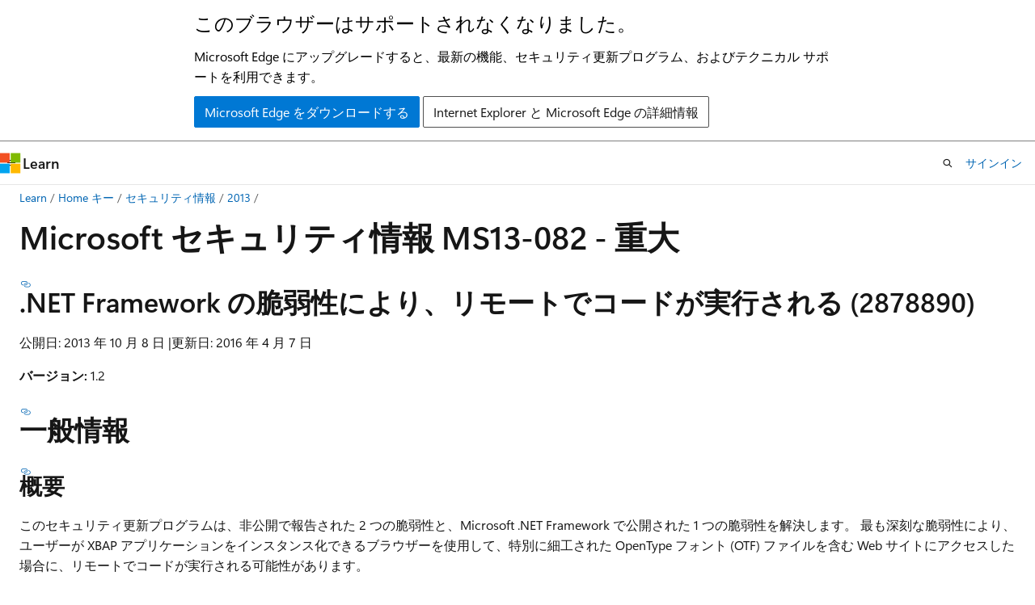

--- FILE ---
content_type: text/html
request_url: https://learn.microsoft.com/ja-jp/security-updates/securitybulletins/2013/ms13-082?redirectedfrom=MSDN
body_size: 192060
content:
 <!DOCTYPE html>
		<html
			class="layout layout-holy-grail   show-table-of-contents conceptual show-breadcrumb default-focus"
			lang="ja-jp"
			dir="ltr"
			data-authenticated="false"
			data-auth-status-determined="false"
			data-target="docs"
			x-ms-format-detection="none"
		>
			
		<head>
			<title>Microsoft セキュリティ情報 MS13-082 - 重大 | Microsoft Learn</title>
			<meta charset="utf-8" />
			<meta name="viewport" content="width=device-width, initial-scale=1.0" />
			<meta name="color-scheme" content="light dark" />

			
			<link rel="canonical" href="https://learn.microsoft.com/ja-jp/security-updates/securitybulletins/2013/ms13-082" /> 

			<!-- Non-customizable open graph and sharing-related metadata -->
			<meta name="twitter:card" content="summary_large_image" />
			<meta name="twitter:site" content="@MicrosoftLearn" />
			<meta property="og:type" content="website" />
			<meta property="og:image:alt" content="Microsoft Learn" />
			<meta property="og:image" content="https://learn.microsoft.com/en-us/media/open-graph-image.png" />
			<!-- Page specific open graph and sharing-related metadata -->
			<meta property="og:title" content="Microsoft セキュリティ情報 MS13-082 - 重大" />
			<meta property="og:url" content="https://learn.microsoft.com/ja-jp/security-updates/securitybulletins/2013/ms13-082" />
			
			<meta name="platform_id" content="8f1ff1bd-647d-525f-dd47-248da7df65d6" /> 
			<meta name="locale" content="ja-jp" />
			 <meta name="adobe-target" content="true" /> 
			

			<meta name="page_type" content="conceptual" />

			<!--page specific meta tags-->
			

			<!-- custom meta tags -->
			
		<meta name="schema" content="Conceptual" />
	
		<meta name="author" content="BetaFred" />
	
		<meta name="breadcrumb_path" content="/security-updates/breadcrumb/toc.json" />
	
		<meta name="depot_name" content="Security.security-updates" />
	
		<meta name="document_id" content="3d07df82-7a07-2939-4f33-8b5af8a942ac" />
	
		<meta name="document_version_independent_id" content="30a1b442-c9e9-f246-b7a3-9b5ce82f8c39" />
	
		<meta name="git_commit_id" content="572fdbff214ac2f321e5593be58add27b2f458f7" />
	
		<meta name="gitcommit" content="https://github.com/MicrosoftDocs/security-updates/blob/572fdbff214ac2f321e5593be58add27b2f458f7/security-updates/SecurityBulletins/2013/ms13-082.md" />
	
		<meta name="ms:assetid" content="ms13-082" />
	
		<meta name="ms:contentKeyID" content="61222908" />
	
		<meta name="ms:mtpsurl" content="https://technet.microsoft.com/library/ms13-082(v=Security.10)" />
	
		<meta name="ms.author" content="BetaFred" />
	
		<meta name="ms.date" content="2017-10-11T00:00:00Z" />
	
		<meta name="ms.service" content="security-updates" />
	
		<meta name="ms.topic" content="article" />
	
		<meta name="original_content_git_url" content="https://github.com/MicrosoftDocs/security-updates/blob/live/security-updates/SecurityBulletins/2013/ms13-082.md" />
	
		<meta name="site_name" content="Docs" />
	
		<meta name="Title" content="Microsoft Security Bulletin MS13-082 - Critical" />
	
		<meta name="TOCTitle" content="MS13-082" />
	
		<meta name="updated_at" content="2024-11-01T08:40:00Z" />
	
		<meta name="ms.translationtype" content="MT" />
	
		<meta name="ms.contentlocale" content="ja-jp" />
	
		<meta name="loc_version" content="2024-03-14T08:16:37.1167651Z" />
	
		<meta name="loc_source_id" content="Github-93797157#live" />
	
		<meta name="loc_file_id" content="Github-93797157.live.Security.security-updates.SecurityBulletins/2013/ms13-082.md" />
	
		<meta name="toc_rel" content="../../toc.json" />
	
		<meta name="feedback_system" content="None" />
	
		<meta name="feedback_product_url" content="" />
	
		<meta name="feedback_help_link_type" content="" />
	
		<meta name="feedback_help_link_url" content="" />
	
		<meta name="word_count" content="26991" />
	
		<meta name="asset_id" content="securitybulletins/2013/ms13-082" />
	
		<meta name="item_type" content="Content" />
	
		<meta name="previous_tlsh_hash" content="7E2167A343CA3327A6B2A9626D6BEE04C5043CC1270475C9AE9DCA043A9B23397BDD6A17793DC3C4596288B120A92D4F3AD2B34E5EABFCB3BB70012CC41576D25CFE1557F5" />
	
		<meta name="github_feedback_content_git_url" content="https://github.com/MicrosoftDocs/security-updates/blob/live/security-updates/SecurityBulletins/2013/ms13-082.md" />
	 
		<meta name="cmProducts" content="https://authoring-docs-microsoft.poolparty.biz/devrel/7696cda6-0510-47f6-8302-71bb5d2e28cf" data-source="generated" />
	
		<meta name="spProducts" content="https://authoring-docs-microsoft.poolparty.biz/devrel/69c76c32-967e-4c65-b89a-74cc527db725" data-source="generated" />
	

			<!-- assets and js globals -->
			
			<link rel="stylesheet" href="/static/assets/0.4.03301.7415-7dd881c1/styles/site-ltr.css" />
			
			<link rel="preconnect" href="//mscom.demdex.net" crossorigin />
						<link rel="dns-prefetch" href="//target.microsoft.com" />
						<link rel="dns-prefetch" href="//microsoftmscompoc.tt.omtrdc.net" />
						<link
							rel="preload"
							as="script"
							href="/static/third-party/adobe-target/at-js/2.9.0/at.js"
							integrity="sha384-l4AKhsU8cUWSht4SaJU5JWcHEWh1m4UTqL08s6b/hqBLAeIDxTNl+AMSxTLx6YMI"
							crossorigin="anonymous"
							id="adobe-target-script"
							type="application/javascript"
						/>
			<script src="https://wcpstatic.microsoft.com/mscc/lib/v2/wcp-consent.js"></script>
			<script src="https://js.monitor.azure.com/scripts/c/ms.jsll-4.min.js"></script>
			<script src="/_themes/docs.theme/master/ja-jp/_themes/global/deprecation.js"></script>

			<!-- msdocs global object -->
			<script id="msdocs-script">
		var msDocs = {
  "environment": {
    "accessLevel": "online",
    "azurePortalHostname": "portal.azure.com",
    "reviewFeatures": false,
    "supportLevel": "production",
    "systemContent": true,
    "siteName": "learn",
    "legacyHosting": false
  },
  "data": {
    "contentLocale": "ja-jp",
    "contentDir": "ltr",
    "userLocale": "ja-jp",
    "userDir": "ltr",
    "pageTemplate": "Conceptual",
    "brand": "",
    "context": {},
    "standardFeedback": false,
    "showFeedbackReport": false,
    "feedbackHelpLinkType": "",
    "feedbackHelpLinkUrl": "",
    "feedbackSystem": "None",
    "feedbackGitHubRepo": "",
    "feedbackProductUrl": "",
    "extendBreadcrumb": true,
    "isEditDisplayable": false,
    "isPrivateUnauthorized": false,
    "hideViewSource": false,
    "isPermissioned": false,
    "hasRecommendations": true,
    "contributors": [
      {
        "name": "BetaFred",
        "url": "https://github.com/BetaFred"
      },
      {
        "name": "msmbaldwin",
        "url": "https://github.com/msmbaldwin"
      },
      {
        "name": "Justinha",
        "url": "https://github.com/Justinha"
      },
      {
        "name": "wingtofree",
        "url": "https://github.com/wingtofree"
      },
      {
        "name": "mdressman",
        "url": "https://github.com/mdressman"
      },
      {
        "name": "v-prhal",
        "url": "https://github.com/v-prhal"
      },
      {
        "name": "v-hasans",
        "url": "https://github.com/v-hasans"
      }
    ]
  },
  "functions": {}
};;
	</script>

			<!-- base scripts, msdocs global should be before this -->
			<script src="/static/assets/0.4.03301.7415-7dd881c1/scripts/ja-jp/index-docs.js"></script>
			

			<!-- json-ld -->
			
		</head>
	
			<body
				id="body"
				data-bi-name="body"
				class="layout-body "
				lang="ja-jp"
				dir="ltr"
			>
				<header class="layout-body-header">
		<div class="header-holder has-default-focus">
			
		<a
			href="#main"
			
			style="z-index: 1070"
			class="outline-color-text visually-hidden-until-focused position-fixed inner-focus focus-visible top-0 left-0 right-0 padding-xs text-align-center background-color-body"
			
		>
			メイン コンテンツにスキップ
		</a>
	
		<a
			href="#"
			data-skip-to-ask-learn
			style="z-index: 1070"
			class="outline-color-text visually-hidden-until-focused position-fixed inner-focus focus-visible top-0 left-0 right-0 padding-xs text-align-center background-color-body"
			hidden
		>
			Ask Learn チャット エクスペリエンスにスキップする
		</a>
	

			<div hidden id="cookie-consent-holder" data-test-id="cookie-consent-container"></div>
			<!-- Unsupported browser warning -->
			<div
				id="unsupported-browser"
				style="background-color: white; color: black; padding: 16px; border-bottom: 1px solid grey;"
				hidden
			>
				<div style="max-width: 800px; margin: 0 auto;">
					<p style="font-size: 24px">このブラウザーはサポートされなくなりました。</p>
					<p style="font-size: 16px; margin-top: 16px;">
						Microsoft Edge にアップグレードすると、最新の機能、セキュリティ更新プログラム、およびテクニカル サポートを利用できます。
					</p>
					<div style="margin-top: 12px;">
						<a
							href="https://go.microsoft.com/fwlink/p/?LinkID=2092881 "
							style="background-color: #0078d4; border: 1px solid #0078d4; color: white; padding: 6px 12px; border-radius: 2px; display: inline-block;"
						>
							Microsoft Edge をダウンロードする
						</a>
						<a
							href="https://learn.microsoft.com/en-us/lifecycle/faq/internet-explorer-microsoft-edge"
							style="background-color: white; padding: 6px 12px; border: 1px solid #505050; color: #171717; border-radius: 2px; display: inline-block;"
						>
							Internet Explorer と Microsoft Edge の詳細情報
						</a>
					</div>
				</div>
			</div>
			<!-- site header -->
			<header
				id="ms--site-header"
				data-test-id="site-header-wrapper"
				role="banner"
				itemscope="itemscope"
				itemtype="http://schema.org/Organization"
			>
				<div
					id="ms--mobile-nav"
					class="site-header display-none-tablet padding-inline-none gap-none"
					data-bi-name="mobile-header"
					data-test-id="mobile-header"
				></div>
				<div
					id="ms--primary-nav"
					class="site-header display-none display-flex-tablet"
					data-bi-name="L1-header"
					data-test-id="primary-header"
				></div>
				<div
					id="ms--secondary-nav"
					class="display-none"
					data-bi-name="L2-header"
					data-test-id="secondary-header"
					hidden
				></div>
			</header>
			
		<!-- banner -->
		<div data-banner>
			<div id="disclaimer-holder"></div>
			
		</div>
		<!-- banner end -->
	
		</div>
	</header>
				 <section
					id="layout-body-menu"
					class="layout-body-menu display-flex"
					data-bi-name="menu"
			  >
					
		<div
			id="left-container"
			class="left-container display-none display-block-tablet padding-inline-sm padding-bottom-sm width-full"
			data-toc-container="true"
		>
			<!-- Regular TOC content (default) -->
			<div id="ms--toc-content" class="height-full">
				<nav
					id="affixed-left-container"
					class="margin-top-sm-tablet position-sticky display-flex flex-direction-column"
					aria-label="プライマリ"
					data-bi-name="left-toc"
					role="navigation"
				></nav>
			</div>
			<!-- Collapsible TOC content (hidden by default) -->
			<div id="ms--toc-content-collapsible" class="height-full" hidden>
				<nav
					id="affixed-left-container"
					class="margin-top-sm-tablet position-sticky display-flex flex-direction-column"
					aria-label="プライマリ"
					data-bi-name="left-toc"
					role="navigation"
				>
					<div
						id="ms--collapsible-toc-header"
						class="display-flex justify-content-flex-end margin-bottom-xxs"
					>
						<button
							type="button"
							class="button button-clear inner-focus"
							data-collapsible-toc-toggle
							aria-expanded="true"
							aria-controls="ms--collapsible-toc-content"
							aria-label="目次"
						>
							<span class="icon font-size-h4" aria-hidden="true">
								<span class="docon docon-panel-left-contract"></span>
							</span>
						</button>
					</div>
				</nav>
			</div>
		</div>
	
			  </section>

				<main
					id="main"
					role="main"
					class="layout-body-main "
					data-bi-name="content"
					lang="ja-jp"
					dir="ltr"
				>
					
			<div
		id="ms--content-header"
		class="content-header default-focus border-bottom-none"
		data-bi-name="content-header"
	>
		<div class="content-header-controls margin-xxs margin-inline-sm-tablet">
			<button
				type="button"
				class="contents-button button button-sm margin-right-xxs"
				data-bi-name="contents-expand"
				aria-haspopup="true"
				data-contents-button
			>
				<span class="icon" aria-hidden="true"><span class="docon docon-menu"></span></span>
				<span class="contents-expand-title"> 目次 </span>
			</button>
			<button
				type="button"
				class="ap-collapse-behavior ap-expanded button button-sm"
				data-bi-name="ap-collapse"
				aria-controls="action-panel"
			>
				<span class="icon" aria-hidden="true"><span class="docon docon-exit-mode"></span></span>
				<span>エディター モードを終了する</span>
			</button>
		</div>
	</div>
			<div data-main-column class="padding-sm padding-top-none padding-top-sm-tablet">
				<div>
					
		<div id="article-header" class="background-color-body margin-bottom-xs display-none-print">
			<div class="display-flex align-items-center justify-content-space-between">
				
		<details
			id="article-header-breadcrumbs-overflow-popover"
			class="popover"
			data-for="article-header-breadcrumbs"
		>
			<summary
				class="button button-clear button-primary button-sm inner-focus"
				aria-label="すべての階層リンク"
			>
				<span class="icon">
					<span class="docon docon-more"></span>
				</span>
			</summary>
			<div id="article-header-breadcrumbs-overflow" class="popover-content padding-none"></div>
		</details>

		<bread-crumbs
			id="article-header-breadcrumbs"
			role="group"
			aria-label="階層リンク"
			data-test-id="article-header-breadcrumbs"
			class="overflow-hidden flex-grow-1 margin-right-sm margin-right-md-tablet margin-right-lg-desktop margin-left-negative-xxs padding-left-xxs"
		></bread-crumbs>
	 
		<div
			id="article-header-page-actions"
			class="opacity-none margin-left-auto display-flex flex-wrap-no-wrap align-items-stretch"
		>
			
		<button
			class="button button-sm border-none inner-focus display-none-tablet flex-shrink-0 "
			data-bi-name="ask-learn-assistant-entry"
			data-test-id="ask-learn-assistant-modal-entry-mobile"
			data-ask-learn-modal-entry
			
			type="button"
			style="min-width: max-content;"
			aria-expanded="false"
			aria-label="Learn に質問する"
			hidden
		>
			<span class="icon font-size-lg" aria-hidden="true">
				<span class="docon docon-chat-sparkle-fill gradient-ask-learn-logo"></span>
			</span>
		</button>
		<button
			class="button button-sm display-none display-inline-flex-tablet display-none-desktop flex-shrink-0 margin-right-xxs border-color-ask-learn "
			data-bi-name="ask-learn-assistant-entry"
			
			data-test-id="ask-learn-assistant-modal-entry-tablet"
			data-ask-learn-modal-entry
			type="button"
			style="min-width: max-content;"
			aria-expanded="false"
			hidden
		>
			<span class="icon font-size-lg" aria-hidden="true">
				<span class="docon docon-chat-sparkle-fill gradient-ask-learn-logo"></span>
			</span>
			<span>Learn に質問する</span>
		</button>
		<button
			class="button button-sm display-none flex-shrink-0 display-inline-flex-desktop margin-right-xxs border-color-ask-learn "
			data-bi-name="ask-learn-assistant-entry"
			
			data-test-id="ask-learn-assistant-flyout-entry"
			data-ask-learn-flyout-entry
			data-flyout-button="toggle"
			type="button"
			style="min-width: max-content;"
			aria-expanded="false"
			aria-controls="ask-learn-flyout"
			hidden
		>
			<span class="icon font-size-lg" aria-hidden="true">
				<span class="docon docon-chat-sparkle-fill gradient-ask-learn-logo"></span>
			</span>
			<span>Learn に質問する</span>
		</button>
	 
		<button
			type="button"
			id="ms--focus-mode-button"
			data-focus-mode
			data-bi-name="focus-mode-entry"
			class="button button-sm flex-shrink-0 margin-right-xxs display-none display-inline-flex-desktop"
		>
			<span class="icon font-size-lg" aria-hidden="true">
				<span class="docon docon-glasses"></span>
			</span>
			<span>フォーカス モード</span>
		</button>
	 

			<details class="popover popover-right" id="article-header-page-actions-overflow">
				<summary
					class="justify-content-flex-start button button-clear button-sm button-primary inner-focus"
					aria-label="その他の操作"
					title="その他の操作"
				>
					<span class="icon" aria-hidden="true">
						<span class="docon docon-more-vertical"></span>
					</span>
				</summary>
				<div class="popover-content">
					
		<button
			data-page-action-item="overflow-mobile"
			type="button"
			class="button-block button-sm inner-focus button button-clear display-none-tablet justify-content-flex-start text-align-left"
			data-bi-name="contents-expand"
			data-contents-button
			data-popover-close
		>
			<span class="icon">
				<span class="docon docon-editor-list-bullet" aria-hidden="true"></span>
			</span>
			<span class="contents-expand-title">目次</span>
		</button>
	 
		<a
			id="lang-link-overflow"
			class="button-sm inner-focus button button-clear button-block justify-content-flex-start text-align-left"
			data-bi-name="language-toggle"
			data-page-action-item="overflow-all"
			data-check-hidden="true"
			data-read-in-link
			href="#"
			hidden
		>
			<span class="icon" aria-hidden="true" data-read-in-link-icon>
				<span class="docon docon-locale-globe"></span>
			</span>
			<span data-read-in-link-text>英語で読む</span>
		</a>
	 
		<button
			type="button"
			class="collection button button-clear button-sm button-block justify-content-flex-start text-align-left inner-focus"
			data-list-type="collection"
			data-bi-name="collection"
			data-page-action-item="overflow-all"
			data-check-hidden="true"
			data-popover-close
		>
			<span class="icon" aria-hidden="true">
				<span class="docon docon-circle-addition"></span>
			</span>
			<span class="collection-status">追加</span>
		</button>
	
					
		<button
			type="button"
			class="collection button button-block button-clear button-sm justify-content-flex-start text-align-left inner-focus"
			data-list-type="plan"
			data-bi-name="plan"
			data-page-action-item="overflow-all"
			data-check-hidden="true"
			data-popover-close
			hidden
		>
			<span class="icon" aria-hidden="true">
				<span class="docon docon-circle-addition"></span>
			</span>
			<span class="plan-status">プランへの追加</span>
		</button>
	  
					
		<hr class="margin-block-xxs" />
		<h4 class="font-size-sm padding-left-xxs">次の方法で共有</h4>
		
					<a
						class="button button-clear button-sm inner-focus button-block justify-content-flex-start text-align-left text-decoration-none share-facebook"
						data-bi-name="facebook"
						data-page-action-item="overflow-all"
						href="#"
					>
						<span class="icon color-primary" aria-hidden="true">
							<span class="docon docon-facebook-share"></span>
						</span>
						<span>Facebook</span>
					</a>

					<a
						href="#"
						class="button button-clear button-sm inner-focus button-block justify-content-flex-start text-align-left text-decoration-none share-twitter"
						data-bi-name="twitter"
						data-page-action-item="overflow-all"
					>
						<span class="icon color-text" aria-hidden="true">
							<span class="docon docon-xlogo-share"></span>
						</span>
						<span>x.com</span>
					</a>

					<a
						href="#"
						class="button button-clear button-sm inner-focus button-block justify-content-flex-start text-align-left text-decoration-none share-linkedin"
						data-bi-name="linkedin"
						data-page-action-item="overflow-all"
					>
						<span class="icon color-primary" aria-hidden="true">
							<span class="docon docon-linked-in-logo"></span>
						</span>
						<span>LinkedIn</span>
					</a>
					<a
						href="#"
						class="button button-clear button-sm inner-focus button-block justify-content-flex-start text-align-left text-decoration-none share-email"
						data-bi-name="email"
						data-page-action-item="overflow-all"
					>
						<span class="icon color-primary" aria-hidden="true">
							<span class="docon docon-mail-message"></span>
						</span>
						<span>電子メール</span>
					</a>
			  
	 
		<hr class="margin-block-xxs" />
		<button
			class="button button-block button-clear button-sm justify-content-flex-start text-align-left inner-focus"
			type="button"
			data-bi-name="print"
			data-page-action-item="overflow-all"
			data-popover-close
			data-print-page
			data-check-hidden="true"
		>
			<span class="icon color-primary" aria-hidden="true">
				<span class="docon docon-print"></span>
			</span>
			<span>印刷</span>
		</button>
	
				</div>
			</details>
		</div>
	
			</div>
		</div>
	  
		<!-- privateUnauthorizedTemplate is hidden by default -->
		<div unauthorized-private-section data-bi-name="permission-content-unauthorized-private" hidden>
			<hr class="hr margin-top-xs margin-bottom-sm" />
			<div class="notification notification-info">
				<div class="notification-content">
					<p class="margin-top-none notification-title">
						<span class="icon">
							<span class="docon docon-exclamation-circle-solid" aria-hidden="true"></span>
						</span>
						<span>Note</span>
					</p>
					<p class="margin-top-none authentication-determined not-authenticated">
						このページにアクセスするには、承認が必要です。 <a class="docs-sign-in" href="#" data-bi-name="permission-content-sign-in">サインイン</a>または<a  class="docs-change-directory" data-bi-name="permisson-content-change-directory">ディレクトリの変更</a>を試すことができます。
					</p>
					<p class="margin-top-none authentication-determined authenticated">
						このページにアクセスするには、承認が必要です。 <a class="docs-change-directory" data-bi-name="permisson-content-change-directory">ディレクトリの変更</a>を試すことができます。
					</p>
				</div>
			</div>
		</div>
	
					<div class="content"><h1 id="microsoft-security-bulletin-ms13-082---critical">Microsoft セキュリティ情報 MS13-082 - 重大</h1></div>
					
		<div
			id="article-metadata"
			data-bi-name="article-metadata"
			data-test-id="article-metadata"
			class="page-metadata-container display-flex gap-xxs justify-content-space-between align-items-center flex-wrap-wrap"
		>
			 
				<div
					id="user-feedback"
					class="margin-block-xxs display-none display-none-print"
					hidden
					data-hide-on-archived
				>
					
		<button
			id="user-feedback-button"
			data-test-id="conceptual-feedback-button"
			class="button button-sm button-clear button-primary display-none"
			type="button"
			data-bi-name="user-feedback-button"
			data-user-feedback-button
			hidden
		>
			<span class="icon" aria-hidden="true">
				<span class="docon docon-like"></span>
			</span>
			<span>フィードバック</span>
		</button>
	
				</div>
		  
		</div>
	 
		<div data-id="ai-summary" hidden>
			<div id="ms--ai-summary-cta" class="margin-top-xs display-flex align-items-center">
				<span class="icon" aria-hidden="true">
					<span class="docon docon-sparkle-fill gradient-text-vivid"></span>
				</span>
				<button
					id="ms--ai-summary"
					type="button"
					class="tag tag-sm tag-suggestion margin-left-xxs"
					data-test-id="ai-summary-cta"
					data-bi-name="ai-summary-cta"
					data-an="ai-summary"
				>
					<span class="ai-summary-cta-text">
						この記事を要約してください
					</span>
				</button>
			</div>
			<!-- Slot where the client will render the summary card after the user clicks the CTA -->
			<div id="ms--ai-summary-header" class="margin-top-xs"></div>
		</div>
	 
		<nav
			id="center-doc-outline"
			class="doc-outline is-hidden-desktop display-none-print margin-bottom-sm"
			data-bi-name="intopic toc"
			aria-label="この記事の内容"
		>
			<h2 id="ms--in-this-article" class="title is-6 margin-block-xs">
				この記事の内容
			</h2>
		</nav>
	
					<div class="content"><h2 id="vulnerabilities-in-net-framework-could-allow-remote-code-execution-2878890">.NET Framework の脆弱性により、リモートでコードが実行される (2878890)</h2>
<p>公開日: 2013 年 10 月 8 日 |更新日: 2016 年 4 月 7 日</p>
<p><strong>バージョン:</strong> 1.2</p>
<h2 id="general-information">一般情報</h2>
<h3 id="executive-summary">概要</h3>
<p>このセキュリティ更新プログラムは、非公開で報告された 2 つの脆弱性と、Microsoft .NET Framework で公開された 1 つの脆弱性を解決します。 最も深刻な脆弱性により、ユーザーが XBAP アプリケーションをインスタンス化できるブラウザーを使用して、特別に細工された OpenType フォント (OTF) ファイルを含む Web サイトにアクセスした場合に、リモートでコードが実行される可能性があります。</p>
<p>このセキュリティ更新プログラムは、影響を受ける Microsoft Windows エディションでは、Microsoft .NET Framework 3.0 Service Pack 2、Microsoft .NET Framework 3.5、Microsoft .NET Framework 3.5.1、Microsoft .NET Framework 4、および Microsoft .NET Framework 4.5 に対して重大と評価されます。影響を受ける Microsoft Windows のエディションでは、Microsoft .NET Framework 2.0 Service Pack 2 および Microsoft .NET Framework 3.5 Service Pack 1 で重要と評価されます。</p>
<p>このセキュリティ更新プログラムは、.NET Framework が JSON データ エンコードで OpenType フォント、XML デジタル署名、ドキュメント型定義を適切に処理できるようにすることで、この脆弱性を解決します。 脆弱性の詳細については、次のセクション <strong>「脆弱性情報</strong>」の下にある特定の脆弱性エントリについてよく寄せられる質問 (FAQ) サブセクションを参照してください。</p>
<p><strong>推奨。</strong> ほとんどのお客様は自動更新を有効にしており、このセキュリティ更新プログラムは自動的にダウンロードおよびインストールされるため、何も行う必要はありません。 自動更新を有効にしていないお客様は、更新プログラムをチェックし、この更新プログラムを手動でインストールする必要があります。 自動更新の特定の構成オプションについては、マイクロソフト サポート技術情報の記事294871<a href="https://support.microsoft.com/kb/294871" data-linktype="external">を参照してください</a>。</p>
<p>管理者と企業のインストール、またはこのセキュリティ更新プログラムを手動でインストールするエンド ユーザーの場合は、更新管理ソフトウェアを使用するか、Microsoft Update<a href="https://go.microsoft.com/fwlink/?linkid=40747" data-linktype="external"> サービスを使用</a>して更新プログラムをチェックして、更新プログラムを直ちに適用することをお勧めします。</p>
<p>このセキュリティ情報の後半の「検出と展開のツールとガイダンス<strong>」セクション</strong>も参照してください。</p>
<h3 id="knowledge-base-article">サポート技術情報の記事</h3>
<ul>
<li><strong>サポート技術情報の記事: <a href="https://support.microsoft.com/kb/2878890" data-linktype="external">2878890</a></strong></li>
<li><strong>ファイル情報: はい</strong></li>
<li><strong>SHA1/SHA2 ハッシュ: はい</strong></li>
<li><strong>既知の問題: なし</strong></li>
</ul>
<h2 id="affected-and-non-affected-software">影響を受けるソフトウェアと影響を受けないもの</h2>
<p>次のソフトウェアは、影響を受けるバージョンまたはエディションを特定するためにテストされています。 その他のバージョンまたはエディションは、サポート ライフサイクルを過ぎたか、影響を受けません。 ソフトウェアのバージョンまたはエディションのサポート ライフサイクルを確認するには、「Microsoft サポート ライフサイクル<a href="https://go.microsoft.com/fwlink/?linkid=21742" data-linktype="external">」を参照してください</a>。</p>
<table>
<thead>
<tr>
<th><strong>オペレーティング システム</strong></th>
<th><strong>コンポーネント</strong></th>
<th><strong>セキュリティへの影響の最大値</strong></th>
<th><strong>重大度の評価の集計</strong></th>
<th><strong>更新置換済み</strong></th>
</tr>
</thead>
<tbody>
<tr>
<td><strong>Windows XP</strong></td>
<td></td>
<td></td>
<td></td>
<td></td>
</tr>
<tr>
<td>Windows XP Service Pack 3</td>
<td><a href="https://www.microsoft.com/download/details.aspx?familyid=b2a489d0-b64d-4f60-84df-261400361e50" data-linktype="external">Microsoft .NET Framework 2.0 Service Pack 2</a> (2863239)</td>
<td>サービス拒否</td>
<td>重要</td>
<td>MS13-040 の <a href="https://go.microsoft.com/fwlink/?linkid=296485" data-linktype="external">2804577</a></td>
</tr>
<tr>
<td>Windows XP Service Pack 3</td>
<td><a href="https://www.microsoft.com/download/details.aspx?familyid=eb0f6ca7-fae3-48a7-8e8f-6efa96a1db8a" data-linktype="external">Microsoft .NET Framework 3.0 Service Pack 2</a> (2861189)</td>
<td>リモート コードの実行</td>
<td>重大</td>
<td>なし</td>
</tr>
<tr>
<td>Windows XP Service Pack 3</td>
<td><a href="https://www.microsoft.com/download/details.aspx?familyid=56e8c5b3-8ae9-4ff7-8b9a-5cf6bb3a5267" data-linktype="external">Microsoft .NET Framework 3.5 Service Pack 1</a> (2861697)</td>
<td>サービス拒否</td>
<td>重要</td>
<td>MS11-100 の <a href="https://go.microsoft.com/fwlink/?linkid=232432" data-linktype="external">2657424</a></td>
</tr>
<tr>
<td>Windows XP Service Pack 3</td>
<td><a href="https://www.microsoft.com/download/details.aspx?familyid=90d4da09-4a53-4e30-a5df-4e986e154abd" data-linktype="external">Microsoft .NET Framework 4</a><sup>[1]</sup>(2858302)</td>
<td>サービス拒否</td>
<td>重要</td>
<td>MS13-040<a href="https://go.microsoft.com/fwlink/?linkid=296485" data-linktype="external"> で</a>2804576し、MS11-100 で<a href="https://go.microsoft.com/fwlink/?linkid=232432" data-linktype="external">2656351する</a></td>
</tr>
<tr>
<td>Windows XP Service Pack 3</td>
<td><a href="https://www.microsoft.com/download/details.aspx?familyid=6994459a-44c6-4072-9725-23336e18f569" data-linktype="external">Microsoft .NET Framework 4</a><sup>[1]</sup>(2861188)</td>
<td>リモート コードの実行</td>
<td>重大</td>
<td>MS13-052 の <a href="https://go.microsoft.com/fwlink/?linkid=299844" data-linktype="external">2832407</a></td>
</tr>
<tr>
<td>Windows XP Professional x64 Edition Service Pack 2</td>
<td><a href="https://www.microsoft.com/download/details.aspx?familyid=b2a489d0-b64d-4f60-84df-261400361e50" data-linktype="external">Microsoft .NET Framework 2.0 Service Pack 2</a> (2863239)</td>
<td>サービス拒否</td>
<td>重要</td>
<td>MS13-040 の <a href="https://go.microsoft.com/fwlink/?linkid=296485" data-linktype="external">2804577</a></td>
</tr>
<tr>
<td>Windows XP Professional x64 Edition Service Pack 2</td>
<td><a href="https://www.microsoft.com/download/details.aspx?familyid=eb0f6ca7-fae3-48a7-8e8f-6efa96a1db8a" data-linktype="external">Microsoft .NET Framework 3.0 Service Pack 2</a> (2861189)</td>
<td>リモート コードの実行</td>
<td>重大</td>
<td>なし</td>
</tr>
<tr>
<td>Windows XP Professional x64 Edition Service Pack 2</td>
<td><a href="https://www.microsoft.com/download/details.aspx?familyid=56e8c5b3-8ae9-4ff7-8b9a-5cf6bb3a5267" data-linktype="external">Microsoft .NET Framework 3.5 Service Pack 1</a> (2861697)</td>
<td>サービス拒否</td>
<td>重要</td>
<td>MS11-100 の <a href="https://go.microsoft.com/fwlink/?linkid=232432" data-linktype="external">2657424</a></td>
</tr>
<tr>
<td>Windows XP Professional x64 Edition Service Pack 2</td>
<td><a href="https://www.microsoft.com/download/details.aspx?familyid=90d4da09-4a53-4e30-a5df-4e986e154abd" data-linktype="external">Microsoft .NET Framework 4</a><sup>[1]</sup>(2858302)</td>
<td>サービス拒否</td>
<td>重要</td>
<td>MS13-040<a href="https://go.microsoft.com/fwlink/?linkid=296485" data-linktype="external"> で</a>2804576し、MS11-100 で<a href="https://go.microsoft.com/fwlink/?linkid=232432" data-linktype="external">2656351する</a></td>
</tr>
<tr>
<td>Windows XP Professional x64 Edition Service Pack 2</td>
<td><a href="https://www.microsoft.com/download/details.aspx?familyid=6994459a-44c6-4072-9725-23336e18f569" data-linktype="external">Microsoft .NET Framework 4</a><sup>[1]</sup>(2861188)</td>
<td>リモート コードの実行</td>
<td>重大</td>
<td>MS13-052 の <a href="https://go.microsoft.com/fwlink/?linkid=299844" data-linktype="external">2832407</a></td>
</tr>
<tr>
<td><strong>Windows Server 2003</strong></td>
<td></td>
<td></td>
<td></td>
<td></td>
</tr>
<tr>
<td>Windows Server 2003 Service Pack 2</td>
<td><a href="https://www.microsoft.com/download/details.aspx?familyid=b2a489d0-b64d-4f60-84df-261400361e50" data-linktype="external">Microsoft .NET Framework 2.0 Service Pack 2</a> (2863239)</td>
<td>サービス拒否</td>
<td>重要</td>
<td>MS13-040 の <a href="https://go.microsoft.com/fwlink/?linkid=296485" data-linktype="external">2804577</a></td>
</tr>
<tr>
<td>Windows Server 2003 Service Pack 2</td>
<td><a href="https://www.microsoft.com/download/details.aspx?familyid=eb0f6ca7-fae3-48a7-8e8f-6efa96a1db8a" data-linktype="external">Microsoft .NET Framework 3.0 Service Pack 2</a> (2861189)</td>
<td>リモート コードの実行</td>
<td>重大</td>
<td>なし</td>
</tr>
<tr>
<td>Windows Server 2003 Service Pack 2</td>
<td><a href="https://www.microsoft.com/download/details.aspx?familyid=56e8c5b3-8ae9-4ff7-8b9a-5cf6bb3a5267" data-linktype="external">Microsoft .NET Framework 3.5 Service Pack 1</a> (2861697)</td>
<td>サービス拒否</td>
<td>重要</td>
<td>MS11-100 の <a href="https://go.microsoft.com/fwlink/?linkid=232432" data-linktype="external">2657424</a></td>
</tr>
<tr>
<td>Windows Server 2003 Service Pack 2</td>
<td><a href="https://www.microsoft.com/download/details.aspx?familyid=90d4da09-4a53-4e30-a5df-4e986e154abd" data-linktype="external">Microsoft .NET Framework 4</a><sup>[1]</sup>(2858302)</td>
<td>サービス拒否</td>
<td>重要</td>
<td>MS13-040<a href="https://go.microsoft.com/fwlink/?linkid=296485" data-linktype="external"> で</a>2804576し、MS11-100 で<a href="https://go.microsoft.com/fwlink/?linkid=232432" data-linktype="external">2656351する</a></td>
</tr>
<tr>
<td>Windows Server 2003 Service Pack 2</td>
<td><a href="https://www.microsoft.com/download/details.aspx?familyid=6994459a-44c6-4072-9725-23336e18f569" data-linktype="external">Microsoft .NET Framework 4</a><sup>[1]</sup>(2861188)</td>
<td>リモート コードの実行</td>
<td>重大</td>
<td>MS13-052 の <a href="https://go.microsoft.com/fwlink/?linkid=299844" data-linktype="external">2832407</a></td>
</tr>
<tr>
<td>Windows Server 2003 x64 Edition Service Pack 2</td>
<td><a href="https://www.microsoft.com/download/details.aspx?familyid=b2a489d0-b64d-4f60-84df-261400361e50" data-linktype="external">Microsoft .NET Framework 2.0 Service Pack 2</a> (2863239)</td>
<td>サービス拒否</td>
<td>重要</td>
<td>MS13-040 の <a href="https://go.microsoft.com/fwlink/?linkid=296485" data-linktype="external">2804577</a></td>
</tr>
<tr>
<td>Windows Server 2003 x64 Edition Service Pack 2</td>
<td><a href="https://www.microsoft.com/download/details.aspx?familyid=eb0f6ca7-fae3-48a7-8e8f-6efa96a1db8a" data-linktype="external">Microsoft .NET Framework 3.0 Service Pack 2</a> (2861189)</td>
<td>リモート コードの実行</td>
<td>重大</td>
<td>なし</td>
</tr>
<tr>
<td>Windows Server 2003 x64 Edition Service Pack 2</td>
<td><a href="https://www.microsoft.com/download/details.aspx?familyid=56e8c5b3-8ae9-4ff7-8b9a-5cf6bb3a5267" data-linktype="external">Microsoft .NET Framework 3.5 Service Pack 1</a> (2861697)</td>
<td>サービス拒否</td>
<td>重要</td>
<td>MS11-100 の <a href="https://go.microsoft.com/fwlink/?linkid=232432" data-linktype="external">2657424</a></td>
</tr>
<tr>
<td>Windows Server 2003 x64 Edition Service Pack 2</td>
<td><a href="https://www.microsoft.com/download/details.aspx?familyid=90d4da09-4a53-4e30-a5df-4e986e154abd" data-linktype="external">Microsoft .NET Framework 4</a><sup>[1]</sup>(2858302)</td>
<td>サービス拒否</td>
<td>重要</td>
<td>MS13-040<a href="https://go.microsoft.com/fwlink/?linkid=296485" data-linktype="external"> で</a>2804576し、MS11-100 で<a href="https://go.microsoft.com/fwlink/?linkid=232432" data-linktype="external">2656351する</a></td>
</tr>
<tr>
<td>Windows Server 2003 x64 Edition Service Pack 2</td>
<td><a href="https://www.microsoft.com/download/details.aspx?familyid=6994459a-44c6-4072-9725-23336e18f569" data-linktype="external">Microsoft .NET Framework 4</a><sup>[1]</sup>(2861188)</td>
<td>リモート コードの実行</td>
<td>重大</td>
<td>MS13-052 の <a href="https://go.microsoft.com/fwlink/?linkid=299844" data-linktype="external">2832407</a></td>
</tr>
<tr>
<td>Itanium ベースのシステム用 Windows Server 2003 SP2</td>
<td><a href="https://www.microsoft.com/download/details.aspx?familyid=b2a489d0-b64d-4f60-84df-261400361e50" data-linktype="external">Microsoft .NET Framework 2.0 Service Pack 2</a> (2863239)</td>
<td>サービス拒否</td>
<td>重要</td>
<td>MS13-040 の <a href="https://go.microsoft.com/fwlink/?linkid=296485" data-linktype="external">2804577</a></td>
</tr>
<tr>
<td>Itanium ベースのシステム用 Windows Server 2003 SP2</td>
<td><a href="https://www.microsoft.com/download/details.aspx?familyid=56e8c5b3-8ae9-4ff7-8b9a-5cf6bb3a5267" data-linktype="external">Microsoft .NET Framework 3.5 Service Pack 1</a> (2861697)</td>
<td>サービス拒否</td>
<td>重要</td>
<td>MS11-100 の <a href="https://go.microsoft.com/fwlink/?linkid=232432" data-linktype="external">2657424</a></td>
</tr>
<tr>
<td>Itanium ベースのシステム用 Windows Server 2003 SP2</td>
<td><a href="https://www.microsoft.com/download/details.aspx?familyid=90d4da09-4a53-4e30-a5df-4e986e154abd" data-linktype="external">Microsoft .NET Framework 4</a><sup>[1]</sup>(2858302)</td>
<td>サービス拒否</td>
<td>重要</td>
<td>MS13-040<a href="https://go.microsoft.com/fwlink/?linkid=296485" data-linktype="external"> で</a>2804576し、MS11-100 で<a href="https://go.microsoft.com/fwlink/?linkid=232432" data-linktype="external">2656351する</a></td>
</tr>
<tr>
<td><strong>Windows Vista</strong></td>
<td></td>
<td></td>
<td></td>
<td></td>
</tr>
<tr>
<td>Windows Vista Service Pack 2</td>
<td><a href="https://www.microsoft.com/download/details.aspx?familyid=d2c8cf96-27dd-46c0-9108-80ff5580b21e" data-linktype="external">Microsoft .NET Framework 2.0 Service Pack 2</a> (2863253)</td>
<td>サービス拒否</td>
<td>重要</td>
<td>MS13-040 の <a href="https://go.microsoft.com/fwlink/?linkid=296485" data-linktype="external">2804580</a></td>
</tr>
<tr>
<td>Windows Vista Service Pack 2</td>
<td><a href="https://www.microsoft.com/download/details.aspx?familyid=872747e5-cd0c-4ca3-87cc-669f8719f9d7" data-linktype="external">Microsoft .NET Framework 3.0 Service Pack 2</a> (2861190)</td>
<td>リモート コードの実行</td>
<td>重大</td>
<td>なし</td>
</tr>
<tr>
<td>Windows Vista Service Pack 2</td>
<td><a href="https://www.microsoft.com/download/details.aspx?familyid=56e8c5b3-8ae9-4ff7-8b9a-5cf6bb3a5267" data-linktype="external">Microsoft .NET Framework 3.5 Service Pack 1</a> (2861697)</td>
<td>サービス拒否</td>
<td>重要</td>
<td>MS11-100 の <a href="https://go.microsoft.com/fwlink/?linkid=232432" data-linktype="external">2657424</a></td>
</tr>
<tr>
<td>Windows Vista Service Pack 2</td>
<td><a href="https://www.microsoft.com/download/details.aspx?familyid=90d4da09-4a53-4e30-a5df-4e986e154abd" data-linktype="external">Microsoft .NET Framework 4</a><sup>[1]</sup>(2858302)</td>
<td>サービス拒否</td>
<td>重要</td>
<td>MS13-040<a href="https://go.microsoft.com/fwlink/?linkid=296485" data-linktype="external"> で</a>2804576し、MS11-100 で<a href="https://go.microsoft.com/fwlink/?linkid=232432" data-linktype="external">2656351する</a></td>
</tr>
<tr>
<td>Windows Vista Service Pack 2</td>
<td><a href="https://www.microsoft.com/download/details.aspx?familyid=6994459a-44c6-4072-9725-23336e18f569" data-linktype="external">Microsoft .NET Framework 4</a><sup>[1]</sup>(2861188)</td>
<td>リモート コードの実行</td>
<td>重大</td>
<td>MS13-052 の <a href="https://go.microsoft.com/fwlink/?linkid=299844" data-linktype="external">2832407</a></td>
</tr>
<tr>
<td>Windows Vista Service Pack 2</td>
<td><a href="https://www.microsoft.com/download/details.aspx?familyid=8e8aa203-324a-478c-8328-db9279d495a9" data-linktype="external">Microsoft .NET Framework 4.5</a> (2861193)</td>
<td>リモート コードの実行</td>
<td>重大</td>
<td>MS13-052 の <a href="https://go.microsoft.com/fwlink/?linkid=299844" data-linktype="external">2835622</a></td>
</tr>
<tr>
<td>Windows Vista Service Pack 2</td>
<td><a href="https://www.microsoft.com/download/details.aspx?familyid=27b7df33-0541-45ce-bdb9-563b4e5ad4c9" data-linktype="external">Microsoft .NET Framework 4.5</a> (2861208)</td>
<td>サービス拒否</td>
<td>重要</td>
<td>MS13-040 の <a href="https://go.microsoft.com/fwlink/?linkid=296485" data-linktype="external">2804582</a></td>
</tr>
<tr>
<td>Windows Vista x64 Edition Service Pack 2</td>
<td><a href="https://www.microsoft.com/download/details.aspx?familyid=d2c8cf96-27dd-46c0-9108-80ff5580b21e" data-linktype="external">Microsoft .NET Framework 2.0 Service Pack 2</a> (2863253)</td>
<td>サービス拒否</td>
<td>重要</td>
<td>MS13-040 の <a href="https://go.microsoft.com/fwlink/?linkid=296485" data-linktype="external">2804580</a></td>
</tr>
<tr>
<td>Windows Vista x64 Edition Service Pack 2</td>
<td><a href="https://www.microsoft.com/download/details.aspx?familyid=872747e5-cd0c-4ca3-87cc-669f8719f9d7" data-linktype="external">Microsoft .NET Framework 3.0 Service Pack 2</a> (2861190)</td>
<td>リモート コードの実行</td>
<td>重大</td>
<td>なし</td>
</tr>
<tr>
<td>Windows Vista x64 Edition Service Pack 2</td>
<td><a href="https://www.microsoft.com/download/details.aspx?familyid=56e8c5b3-8ae9-4ff7-8b9a-5cf6bb3a5267" data-linktype="external">Microsoft .NET Framework 3.5 Service Pack 1</a> (2861697)</td>
<td>サービス拒否</td>
<td>重要</td>
<td>MS11-100 の <a href="https://go.microsoft.com/fwlink/?linkid=232432" data-linktype="external">2657424</a></td>
</tr>
<tr>
<td>Windows Vista x64 Edition Service Pack 2</td>
<td><a href="https://www.microsoft.com/download/details.aspx?familyid=90d4da09-4a53-4e30-a5df-4e986e154abd" data-linktype="external">Microsoft .NET Framework 4</a><sup>[1]</sup>(2858302)</td>
<td>サービス拒否</td>
<td>重要</td>
<td>MS13-040<a href="https://go.microsoft.com/fwlink/?linkid=296485" data-linktype="external"> で</a>2804576し、MS11-100 で<a href="https://go.microsoft.com/fwlink/?linkid=232432" data-linktype="external">2656351する</a></td>
</tr>
<tr>
<td>Windows Vista x64 Edition Service Pack 2</td>
<td><a href="https://www.microsoft.com/download/details.aspx?familyid=6994459a-44c6-4072-9725-23336e18f569" data-linktype="external">Microsoft .NET Framework 4</a><sup>[1]</sup>(2861188)</td>
<td>リモート コードの実行</td>
<td>重大</td>
<td>MS13-052 の <a href="https://go.microsoft.com/fwlink/?linkid=299844" data-linktype="external">2832407</a></td>
</tr>
<tr>
<td>Windows Vista x64 Edition Service Pack 2</td>
<td><a href="https://www.microsoft.com/download/details.aspx?familyid=8e8aa203-324a-478c-8328-db9279d495a9" data-linktype="external">Microsoft .NET Framework 4.5</a> (2861193)</td>
<td>リモート コードの実行</td>
<td>重大</td>
<td>MS13-052 の <a href="https://go.microsoft.com/fwlink/?linkid=299844" data-linktype="external">2835622</a></td>
</tr>
<tr>
<td>Windows Vista x64 Edition Service Pack 2</td>
<td><a href="https://www.microsoft.com/download/details.aspx?familyid=27b7df33-0541-45ce-bdb9-563b4e5ad4c9" data-linktype="external">Microsoft .NET Framework 4.5</a> (2861208)</td>
<td>サービス拒否</td>
<td>重要</td>
<td>MS13-040 の <a href="https://go.microsoft.com/fwlink/?linkid=296485" data-linktype="external">2804582</a></td>
</tr>
<tr>
<td><strong>Windows Server 2008</strong></td>
<td></td>
<td></td>
<td></td>
<td></td>
</tr>
<tr>
<td>Windows Server 2008 for 32 ビット システム Service Pack 2</td>
<td><a href="https://www.microsoft.com/download/details.aspx?familyid=d2c8cf96-27dd-46c0-9108-80ff5580b21e" data-linktype="external">Microsoft .NET Framework 2.0 Service Pack 2</a> (2863253)</td>
<td>サービス拒否</td>
<td>重要</td>
<td>MS13-040 の <a href="https://go.microsoft.com/fwlink/?linkid=296485" data-linktype="external">2804580</a></td>
</tr>
<tr>
<td>Windows Server 2008 for 32 ビット システム Service Pack 2</td>
<td><a href="https://www.microsoft.com/download/details.aspx?familyid=872747e5-cd0c-4ca3-87cc-669f8719f9d7" data-linktype="external">Microsoft .NET Framework 3.0 Service Pack 2</a> (2861190)</td>
<td>リモート コードの実行</td>
<td>重大</td>
<td>なし</td>
</tr>
<tr>
<td>Windows Server 2008 for 32 ビット システム Service Pack 2</td>
<td><a href="https://www.microsoft.com/download/details.aspx?familyid=56e8c5b3-8ae9-4ff7-8b9a-5cf6bb3a5267" data-linktype="external">Microsoft .NET Framework 3.5 Service Pack 1</a> (2861697)</td>
<td>サービス拒否</td>
<td>重要</td>
<td>MS11-100 の <a href="https://go.microsoft.com/fwlink/?linkid=232432" data-linktype="external">2657424</a></td>
</tr>
<tr>
<td>Windows Server 2008 for 32 ビット システム Service Pack 2</td>
<td><a href="https://www.microsoft.com/download/details.aspx?familyid=90d4da09-4a53-4e30-a5df-4e986e154abd" data-linktype="external">Microsoft .NET Framework 4</a><sup>[1]</sup>(2858302)</td>
<td>サービス拒否</td>
<td>重要</td>
<td>MS13-040<a href="https://go.microsoft.com/fwlink/?linkid=296485" data-linktype="external"> で</a>2804576し、MS11-100 で<a href="https://go.microsoft.com/fwlink/?linkid=232432" data-linktype="external">2656351する</a></td>
</tr>
<tr>
<td>Windows Server 2008 for 32 ビット システム Service Pack 2</td>
<td><a href="https://www.microsoft.com/download/details.aspx?familyid=6994459a-44c6-4072-9725-23336e18f569" data-linktype="external">Microsoft .NET Framework 4</a><sup>[1]</sup>(2861188)</td>
<td>リモート コードの実行</td>
<td>重大</td>
<td>MS13-052 の <a href="https://go.microsoft.com/fwlink/?linkid=299844" data-linktype="external">2832407</a></td>
</tr>
<tr>
<td>Windows Server 2008 for 32 ビット システム Service Pack 2</td>
<td><a href="https://www.microsoft.com/download/details.aspx?familyid=8e8aa203-324a-478c-8328-db9279d495a9" data-linktype="external">Microsoft .NET Framework 4.5</a> (2861193)</td>
<td>リモート コードの実行</td>
<td>重大</td>
<td>MS13-052 の <a href="https://go.microsoft.com/fwlink/?linkid=299844" data-linktype="external">2835622</a></td>
</tr>
<tr>
<td>Windows Server 2008 for 32 ビット システム Service Pack 2</td>
<td><a href="https://www.microsoft.com/download/details.aspx?familyid=27b7df33-0541-45ce-bdb9-563b4e5ad4c9" data-linktype="external">Microsoft .NET Framework 4.5</a> (2861208)</td>
<td>サービス拒否</td>
<td>重要</td>
<td>MS13-040 の <a href="https://go.microsoft.com/fwlink/?linkid=296485" data-linktype="external">2804582</a></td>
</tr>
<tr>
<td>x64 ベースシステム Service Pack 2 用 Windows Server 2008</td>
<td><a href="https://www.microsoft.com/download/details.aspx?familyid=d2c8cf96-27dd-46c0-9108-80ff5580b21e" data-linktype="external">Microsoft .NET Framework 2.0 Service Pack 2</a> (2863253)</td>
<td>サービス拒否</td>
<td>重要</td>
<td>MS13-040 の <a href="https://go.microsoft.com/fwlink/?linkid=296485" data-linktype="external">2804580</a></td>
</tr>
<tr>
<td>x64 ベースシステム Service Pack 2 用 Windows Server 2008</td>
<td><a href="https://www.microsoft.com/download/details.aspx?familyid=872747e5-cd0c-4ca3-87cc-669f8719f9d7" data-linktype="external">Microsoft .NET Framework 3.0 Service Pack 2</a> (2861190)</td>
<td>リモート コードの実行</td>
<td>重大</td>
<td>なし</td>
</tr>
<tr>
<td>x64 ベースシステム Service Pack 2 用 Windows Server 2008</td>
<td><a href="https://www.microsoft.com/download/details.aspx?familyid=56e8c5b3-8ae9-4ff7-8b9a-5cf6bb3a5267" data-linktype="external">Microsoft .NET Framework 3.5 Service Pack 1</a> (2861697)</td>
<td>サービス拒否</td>
<td>重要</td>
<td>MS11-100 の <a href="https://go.microsoft.com/fwlink/?linkid=232432" data-linktype="external">2657424</a></td>
</tr>
<tr>
<td>x64 ベースシステム Service Pack 2 用 Windows Server 2008</td>
<td><a href="https://www.microsoft.com/download/details.aspx?familyid=90d4da09-4a53-4e30-a5df-4e986e154abd" data-linktype="external">Microsoft .NET Framework 4</a><sup>[1]</sup>(2858302)</td>
<td>サービス拒否</td>
<td>重要</td>
<td>MS13-040<a href="https://go.microsoft.com/fwlink/?linkid=296485" data-linktype="external"> で</a>2804576し、MS11-100 で<a href="https://go.microsoft.com/fwlink/?linkid=232432" data-linktype="external">2656351する</a></td>
</tr>
<tr>
<td>x64 ベースシステム Service Pack 2 用 Windows Server 2008</td>
<td><a href="https://www.microsoft.com/download/details.aspx?familyid=6994459a-44c6-4072-9725-23336e18f569" data-linktype="external">Microsoft .NET Framework 4</a><sup>[1]</sup>(2861188)</td>
<td>リモート コードの実行</td>
<td>重大</td>
<td>MS13-052 の <a href="https://go.microsoft.com/fwlink/?linkid=299844" data-linktype="external">2832407</a></td>
</tr>
<tr>
<td>x64 ベースシステム Service Pack 2 用 Windows Server 2008</td>
<td><a href="https://www.microsoft.com/download/details.aspx?familyid=8e8aa203-324a-478c-8328-db9279d495a9" data-linktype="external">Microsoft .NET Framework 4.5</a> (2861193)</td>
<td>リモート コードの実行</td>
<td>重大</td>
<td>MS13-052 の <a href="https://go.microsoft.com/fwlink/?linkid=299844" data-linktype="external">2835622</a></td>
</tr>
<tr>
<td>x64 ベースシステム Service Pack 2 用 Windows Server 2008</td>
<td><a href="https://www.microsoft.com/download/details.aspx?familyid=27b7df33-0541-45ce-bdb9-563b4e5ad4c9" data-linktype="external">Microsoft .NET Framework 4.5</a> (2861208)</td>
<td>サービス拒否</td>
<td>重要</td>
<td>MS13-040 の <a href="https://go.microsoft.com/fwlink/?linkid=296485" data-linktype="external">2804582</a></td>
</tr>
<tr>
<td>Windows Server 2008 for Itanium ベースのシステム Service Pack 2</td>
<td><a href="https://www.microsoft.com/download/details.aspx?familyid=d2c8cf96-27dd-46c0-9108-80ff5580b21e" data-linktype="external">Microsoft .NET Framework 2.0 Service Pack 2</a> (2863253)</td>
<td>サービス拒否</td>
<td>重要</td>
<td>MS13-040 の <a href="https://go.microsoft.com/fwlink/?linkid=296485" data-linktype="external">2804580</a></td>
</tr>
<tr>
<td>Windows Server 2008 for Itanium ベースのシステム Service Pack 2</td>
<td><a href="https://www.microsoft.com/download/details.aspx?familyid=56e8c5b3-8ae9-4ff7-8b9a-5cf6bb3a5267" data-linktype="external">Microsoft .NET Framework 3.5 Service Pack 1</a> (2861697)</td>
<td>サービス拒否</td>
<td>重要</td>
<td>MS11-100 の <a href="https://go.microsoft.com/fwlink/?linkid=232432" data-linktype="external">2657424</a></td>
</tr>
<tr>
<td>Windows Server 2008 for Itanium ベースのシステム Service Pack 2</td>
<td><a href="https://www.microsoft.com/download/details.aspx?familyid=90d4da09-4a53-4e30-a5df-4e986e154abd" data-linktype="external">Microsoft .NET Framework 4</a><sup>[1]</sup>(2858302)</td>
<td>サービス拒否</td>
<td>重要</td>
<td>MS13-040<a href="https://go.microsoft.com/fwlink/?linkid=296485" data-linktype="external"> で</a>2804576し、MS11-100 で<a href="https://go.microsoft.com/fwlink/?linkid=232432" data-linktype="external">2656351する</a></td>
</tr>
<tr>
<td><strong>Windows 7</strong></td>
<td></td>
<td></td>
<td></td>
<td></td>
</tr>
<tr>
<td>Windows 7 for 32 ビット システム Service Pack 1</td>
<td><a href="https://www.microsoft.com/download/details.aspx?familyid=dc754382-eb23-4cb4-a763-df8cff2b6dc2" data-linktype="external">Microsoft .NET Framework 3.5.1</a> (2861191)</td>
<td>リモート コードの実行</td>
<td>重大</td>
<td>なし</td>
</tr>
<tr>
<td>Windows 7 for 32 ビット システム Service Pack 1</td>
<td><a href="https://www.microsoft.com/download/details.aspx?familyid=3177ce8c-f5c8-4b0c-86ba-19c469106bc3" data-linktype="external">Microsoft .NET Framework 3.5.1</a> (2861698)</td>
<td>サービス拒否</td>
<td>重要</td>
<td>なし</td>
</tr>
<tr>
<td>Windows 7 for 32 ビット システム Service Pack 1</td>
<td><a href="https://www.microsoft.com/download/details.aspx?familyid=b4833e65-841d-4ce5-98a4-0f58c7672812" data-linktype="external">Microsoft .NET Framework 3.5.1</a> (2863240)</td>
<td>サービス拒否</td>
<td>重要</td>
<td>MS13-040 の <a href="https://go.microsoft.com/fwlink/?linkid=296485" data-linktype="external">2804579</a></td>
</tr>
<tr>
<td>Windows 7 for 32 ビット システム Service Pack 1</td>
<td><a href="https://www.microsoft.com/download/details.aspx?familyid=90d4da09-4a53-4e30-a5df-4e986e154abd" data-linktype="external">Microsoft .NET Framework 4</a><sup>[1]</sup>(2858302)</td>
<td>サービス拒否</td>
<td>重要</td>
<td>MS13-040<a href="https://go.microsoft.com/fwlink/?linkid=296485" data-linktype="external"> で</a>2804576し、MS11-100 で<a href="https://go.microsoft.com/fwlink/?linkid=232432" data-linktype="external">2656351する</a></td>
</tr>
<tr>
<td>Windows 7 for 32 ビット システム Service Pack 1</td>
<td><a href="https://www.microsoft.com/download/details.aspx?familyid=27b7df33-0541-45ce-bdb9-563b4e5ad4c9" data-linktype="external">Microsoft .NET Framework 4.5</a> (2861208)</td>
<td>サービス拒否</td>
<td>重要</td>
<td>MS13-040 の <a href="https://go.microsoft.com/fwlink/?linkid=296485" data-linktype="external">2804582</a></td>
</tr>
<tr>
<td>Windows 7 for x64 ベースのシステム Service Pack 1</td>
<td><a href="https://www.microsoft.com/download/details.aspx?familyid=dc754382-eb23-4cb4-a763-df8cff2b6dc2" data-linktype="external">Microsoft .NET Framework 3.5.1</a> (2861191)</td>
<td>リモート コードの実行</td>
<td>重大</td>
<td>なし</td>
</tr>
<tr>
<td>Windows 7 for x64 ベースのシステム Service Pack 1</td>
<td><a href="https://www.microsoft.com/download/details.aspx?familyid=3177ce8c-f5c8-4b0c-86ba-19c469106bc3" data-linktype="external">Microsoft .NET Framework 3.5.1</a> (2861698)</td>
<td>サービス拒否</td>
<td>重要</td>
<td>なし</td>
</tr>
<tr>
<td>Windows 7 for x64 ベースのシステム Service Pack 1</td>
<td><a href="https://www.microsoft.com/download/details.aspx?familyid=b4833e65-841d-4ce5-98a4-0f58c7672812" data-linktype="external">Microsoft .NET Framework 3.5.1</a> (2863240)</td>
<td>サービス拒否</td>
<td>重要</td>
<td>MS13-040 の <a href="https://go.microsoft.com/fwlink/?linkid=296485" data-linktype="external">2804579</a></td>
</tr>
<tr>
<td>Windows 7 for x64 ベースのシステム Service Pack 1</td>
<td><a href="https://www.microsoft.com/download/details.aspx?familyid=90d4da09-4a53-4e30-a5df-4e986e154abd" data-linktype="external">Microsoft .NET Framework 4</a><sup>[1]</sup>(2858302)</td>
<td>サービス拒否</td>
<td>重要</td>
<td>MS13-040<a href="https://go.microsoft.com/fwlink/?linkid=296485" data-linktype="external"> で</a>2804576し、MS11-100 で<a href="https://go.microsoft.com/fwlink/?linkid=232432" data-linktype="external">2656351する</a></td>
</tr>
<tr>
<td>Windows 7 for x64 ベースのシステム Service Pack 1</td>
<td><a href="https://www.microsoft.com/download/details.aspx?familyid=27b7df33-0541-45ce-bdb9-563b4e5ad4c9" data-linktype="external">Microsoft .NET Framework 4.5</a> (2861208)</td>
<td>サービス拒否</td>
<td>重要</td>
<td>MS13-040 の <a href="https://go.microsoft.com/fwlink/?linkid=296485" data-linktype="external">2804582</a></td>
</tr>
<tr>
<td><strong>Windows Server 2008 R2</strong></td>
<td></td>
<td></td>
<td></td>
<td></td>
</tr>
<tr>
<td>x64 ベースシステム Service Pack 1 用 Windows Server 2008 R2</td>
<td><a href="https://www.microsoft.com/download/details.aspx?familyid=dc754382-eb23-4cb4-a763-df8cff2b6dc2" data-linktype="external">Microsoft .NET Framework 3.5.1</a> (2861191)</td>
<td>リモート コードの実行</td>
<td>重大</td>
<td>なし</td>
</tr>
<tr>
<td>x64 ベースシステム Service Pack 1 用 Windows Server 2008 R2</td>
<td><a href="https://www.microsoft.com/download/details.aspx?familyid=3177ce8c-f5c8-4b0c-86ba-19c469106bc3" data-linktype="external">Microsoft .NET Framework 3.5.1</a> (2861698)</td>
<td>サービス拒否</td>
<td>重要</td>
<td>なし</td>
</tr>
<tr>
<td>x64 ベースシステム Service Pack 1 用 Windows Server 2008 R2</td>
<td><a href="https://www.microsoft.com/download/details.aspx?familyid=b4833e65-841d-4ce5-98a4-0f58c7672812" data-linktype="external">Microsoft .NET Framework 3.5.1</a> (2863240)</td>
<td>サービス拒否</td>
<td>重要</td>
<td>MS13-040 の <a href="https://go.microsoft.com/fwlink/?linkid=296485" data-linktype="external">2804579</a></td>
</tr>
<tr>
<td>x64 ベースシステム Service Pack 1 用 Windows Server 2008 R2</td>
<td><a href="https://www.microsoft.com/download/details.aspx?familyid=90d4da09-4a53-4e30-a5df-4e986e154abd" data-linktype="external">Microsoft .NET Framework 4</a><sup>[1]</sup>(2858302)</td>
<td>サービス拒否</td>
<td>重要</td>
<td>MS13-040<a href="https://go.microsoft.com/fwlink/?linkid=296485" data-linktype="external"> で</a>2804576し、MS11-100 で<a href="https://go.microsoft.com/fwlink/?linkid=232432" data-linktype="external">2656351する</a></td>
</tr>
<tr>
<td>x64 ベースシステム Service Pack 1 用 Windows Server 2008 R2</td>
<td><a href="https://www.microsoft.com/download/details.aspx?familyid=27b7df33-0541-45ce-bdb9-563b4e5ad4c9" data-linktype="external">Microsoft .NET Framework 4.5</a> (2861208)</td>
<td>サービス拒否</td>
<td>重要</td>
<td>MS13-040 の <a href="https://go.microsoft.com/fwlink/?linkid=296485" data-linktype="external">2804582</a></td>
</tr>
<tr>
<td>Windows Server 2008 R2 for Itanium ベースのシステム Service Pack 1</td>
<td><a href="https://www.microsoft.com/download/details.aspx?familyid=3177ce8c-f5c8-4b0c-86ba-19c469106bc3" data-linktype="external">Microsoft .NET Framework 3.5.1</a> (2861698)</td>
<td>サービス拒否</td>
<td>重要</td>
<td>なし</td>
</tr>
<tr>
<td>Windows Server 2008 R2 for Itanium ベースのシステム Service Pack 1</td>
<td><a href="https://www.microsoft.com/download/details.aspx?familyid=b4833e65-841d-4ce5-98a4-0f58c7672812" data-linktype="external">Microsoft .NET Framework 3.5.1</a> (2863240)</td>
<td>サービス拒否</td>
<td>重要</td>
<td>MS13-040 の <a href="https://go.microsoft.com/fwlink/?linkid=296485" data-linktype="external">2804579</a></td>
</tr>
<tr>
<td>Windows Server 2008 R2 for Itanium ベースのシステム Service Pack 1</td>
<td><a href="https://www.microsoft.com/download/details.aspx?familyid=90d4da09-4a53-4e30-a5df-4e986e154abd" data-linktype="external">Microsoft .NET Framework 4</a><sup>[1]</sup>(2858302)</td>
<td>サービス拒否</td>
<td>重要</td>
<td>MS13-040<a href="https://go.microsoft.com/fwlink/?linkid=296485" data-linktype="external"> で</a>2804576し、MS11-100 で<a href="https://go.microsoft.com/fwlink/?linkid=232432" data-linktype="external">2656351する</a></td>
</tr>
<tr>
<td><strong>Windows 8</strong></td>
<td></td>
<td></td>
<td></td>
<td></td>
</tr>
<tr>
<td>Windows 8 for 32 ビット システム</td>
<td><a href="https://www.microsoft.com/download/details.aspx?familyid=1210418d-6138-4868-9c53-350c010ee1f8" data-linktype="external">Microsoft .NET Framework 3.5</a> (2861194)</td>
<td>リモート コードの実行</td>
<td>重大</td>
<td>なし</td>
</tr>
<tr>
<td>Windows 8 for 32 ビット システム</td>
<td><a href="https://www.microsoft.com/download/details.aspx?familyid=9dbcb3d6-739c-4070-a5a9-a8744659b672" data-linktype="external">Microsoft .NET Framework 3.5</a> (2861704)</td>
<td>サービス拒否</td>
<td>重要</td>
<td>なし</td>
</tr>
<tr>
<td>Windows 8 for 32 ビット システム</td>
<td><a href="https://www.microsoft.com/download/details.aspx?familyid=1586dd8d-6ff6-406b-a422-b4815fc93994" data-linktype="external">Microsoft .NET Framework 3.5</a> (2863243)</td>
<td>サービス拒否</td>
<td>重要</td>
<td>MS13-040 の <a href="https://go.microsoft.com/fwlink/?linkid=296485" data-linktype="external">2804584</a></td>
</tr>
<tr>
<td>Windows 8 for 32 ビット システム</td>
<td><a href="https://www.microsoft.com/download/details.aspx?familyid=3885615f-4866-470b-9834-2ab18f5951f5" data-linktype="external">Microsoft .NET Framework 4.5</a> (2861702)</td>
<td>サービス拒否</td>
<td>重要</td>
<td>MS13-040 の <a href="https://go.microsoft.com/fwlink/?linkid=296485" data-linktype="external">2804583</a></td>
</tr>
<tr>
<td>Windows 8 for 64 ビット システム</td>
<td><a href="https://www.microsoft.com/download/details.aspx?familyid=1210418d-6138-4868-9c53-350c010ee1f8" data-linktype="external">Microsoft .NET Framework 3.5</a> (2861194)</td>
<td>リモート コードの実行</td>
<td>重大</td>
<td>なし</td>
</tr>
<tr>
<td>Windows 8 for 64 ビット システム</td>
<td><a href="https://www.microsoft.com/download/details.aspx?familyid=9dbcb3d6-739c-4070-a5a9-a8744659b672" data-linktype="external">Microsoft .NET Framework 3.5</a> (2861704)</td>
<td>サービス拒否</td>
<td>重要</td>
<td>なし</td>
</tr>
<tr>
<td>Windows 8 for 64 ビット システム</td>
<td><a href="https://www.microsoft.com/download/details.aspx?familyid=1586dd8d-6ff6-406b-a422-b4815fc93994" data-linktype="external">Microsoft .NET Framework 3.5</a> (2863243)</td>
<td>サービス拒否</td>
<td>重要</td>
<td>MS13-040 の <a href="https://go.microsoft.com/fwlink/?linkid=296485" data-linktype="external">2804584</a></td>
</tr>
<tr>
<td>Windows 8 for 64 ビット システム</td>
<td><a href="https://www.microsoft.com/download/details.aspx?familyid=3885615f-4866-470b-9834-2ab18f5951f5" data-linktype="external">Microsoft .NET Framework 4.5</a> (2861702)</td>
<td>サービス拒否</td>
<td>重要</td>
<td>MS13-040 の <a href="https://go.microsoft.com/fwlink/?linkid=296485" data-linktype="external">2804583</a></td>
</tr>
<tr>
<td><strong>Windows Server 2012</strong></td>
<td></td>
<td></td>
<td></td>
<td></td>
</tr>
<tr>
<td>Windows Server 2012</td>
<td><a href="https://www.microsoft.com/download/details.aspx?familyid=1210418d-6138-4868-9c53-350c010ee1f8" data-linktype="external">Microsoft .NET Framework 3.5</a> (2861194)</td>
<td>リモート コードの実行</td>
<td>重大</td>
<td>なし</td>
</tr>
<tr>
<td>Windows Server 2012</td>
<td><a href="https://www.microsoft.com/download/details.aspx?familyid=9dbcb3d6-739c-4070-a5a9-a8744659b672" data-linktype="external">Microsoft .NET Framework 3.5</a> (2861704)</td>
<td>サービス拒否</td>
<td>重要</td>
<td>なし</td>
</tr>
<tr>
<td>Windows Server 2012</td>
<td><a href="https://www.microsoft.com/download/details.aspx?familyid=1586dd8d-6ff6-406b-a422-b4815fc93994" data-linktype="external">Microsoft .NET Framework 3.5</a> (2863243)</td>
<td>サービス拒否</td>
<td>重要</td>
<td>MS13-040 の <a href="https://go.microsoft.com/fwlink/?linkid=296485" data-linktype="external">2804584</a></td>
</tr>
<tr>
<td>Windows Server 2012</td>
<td><a href="https://www.microsoft.com/download/details.aspx?familyid=3885615f-4866-470b-9834-2ab18f5951f5" data-linktype="external">Microsoft .NET Framework 4.5</a> (2861702)</td>
<td>サービス拒否</td>
<td>重要</td>
<td>MS13-040 の <a href="https://go.microsoft.com/fwlink/?linkid=296485" data-linktype="external">2804583</a></td>
</tr>
<tr>
<td><strong>Windows RT</strong></td>
<td></td>
<td></td>
<td></td>
<td></td>
</tr>
<tr>
<td>Windows RT</td>
<td>Microsoft .NET Framework 4.5<sup>[2]</sup>(2861702)</td>
<td>サービス拒否</td>
<td>重要</td>
<td>MS13-040 の <a href="https://go.microsoft.com/fwlink/?linkid=296485" data-linktype="external">2804583</a></td>
</tr>
<tr>
<td><strong>Server Core のインストール オプション</strong></td>
<td></td>
<td></td>
<td></td>
<td></td>
</tr>
<tr>
<td>x64 ベースシステム Service Pack 1 用 Windows Server 2008 R2 (Server Core インストール)</td>
<td><a href="https://www.microsoft.com/download/details.aspx?familyid=3177ce8c-f5c8-4b0c-86ba-19c469106bc3" data-linktype="external">Microsoft .NET Framework 3.5.1</a> (2861698)</td>
<td>サービス拒否</td>
<td>重要</td>
<td>なし</td>
</tr>
<tr>
<td>x64 ベースシステム Service Pack 1 用 Windows Server 2008 R2 (Server Core インストール)</td>
<td><a href="https://www.microsoft.com/download/details.aspx?familyid=b4833e65-841d-4ce5-98a4-0f58c7672812" data-linktype="external">Microsoft .NET Framework 3.5.1</a> (2863240)</td>
<td>サービス拒否</td>
<td>重要</td>
<td>MS13-040 の <a href="https://go.microsoft.com/fwlink/?linkid=296485" data-linktype="external">2804579</a></td>
</tr>
<tr>
<td>x64 ベースシステム Service Pack 1 用 Windows Server 2008 R2 (Server Core インストール)</td>
<td><a href="https://www.microsoft.com/download/details.aspx?familyid=90d4da09-4a53-4e30-a5df-4e986e154abd" data-linktype="external">Microsoft .NET Framework 4</a><sup>[1]</sup>(2858302)</td>
<td>サービス拒否</td>
<td>重要</td>
<td>MS13-040<a href="https://go.microsoft.com/fwlink/?linkid=296485" data-linktype="external"> で</a>2804576し、MS11-100 で<a href="https://go.microsoft.com/fwlink/?linkid=232432" data-linktype="external">2656351する</a></td>
</tr>
<tr>
<td>x64 ベースシステム Service Pack 1 用 Windows Server 2008 R2 (Server Core インストール)</td>
<td><a href="https://www.microsoft.com/download/details.aspx?familyid=27b7df33-0541-45ce-bdb9-563b4e5ad4c9" data-linktype="external">Microsoft .NET Framework 4.5</a> (2861208)</td>
<td>サービス拒否</td>
<td>重要</td>
<td>MS13-040 の <a href="https://go.microsoft.com/fwlink/?linkid=296485" data-linktype="external">2804582</a></td>
</tr>
<tr>
<td>Windows Server 2012 (Server Core のインストール)</td>
<td><a href="https://www.microsoft.com/download/details.aspx?familyid=1210418d-6138-4868-9c53-350c010ee1f8" data-linktype="external">Microsoft .NET Framework 3.5</a> (2861194)</td>
<td>リモート コードの実行</td>
<td>重大</td>
<td>なし</td>
</tr>
<tr>
<td>Windows Server 2012 (Server Core のインストール)</td>
<td><a href="https://www.microsoft.com/download/details.aspx?familyid=9dbcb3d6-739c-4070-a5a9-a8744659b672" data-linktype="external">Microsoft .NET Framework 3.5</a> (2861704)</td>
<td>サービス拒否</td>
<td>重要</td>
<td>なし</td>
</tr>
<tr>
<td>Windows Server 2012 (Server Core のインストール)</td>
<td><a href="https://www.microsoft.com/download/details.aspx?familyid=1586dd8d-6ff6-406b-a422-b4815fc93994" data-linktype="external">Microsoft .NET Framework 3.5</a> (2863243)</td>
<td>サービス拒否</td>
<td>重要</td>
<td>MS13-040 の <a href="https://go.microsoft.com/fwlink/?linkid=296485" data-linktype="external">2804584</a></td>
</tr>
<tr>
<td>Windows Server 2012 (Server Core のインストール)</td>
<td><a href="https://www.microsoft.com/download/details.aspx?familyid=3885615f-4866-470b-9834-2ab18f5951f5" data-linktype="external">Microsoft .NET Framework 4.5</a> (2861702)</td>
<td>サービス拒否</td>
<td>重要</td>
<td>MS13-040 の <a href="https://go.microsoft.com/fwlink/?linkid=296485" data-linktype="external">2804583</a></td>
</tr>
</tbody>
</table>
<p><sup>[1]</sup><strong>。影響を受ける NET Framework 4 および .NET Framework 4 クライアント プロファイル。</strong> .NET Framework バージョン 4 の再頒布可能パッケージは、.NET Framework 4 と .NET Framework 4 クライアント プロファイルの 2 つのプロファイルで使用できます。 .NET Framework 4 クライアント プロファイルは、.NET Framework 4 のサブセットです。 この更新プログラムで対処される脆弱性は、.NET Framework 4 と .NET Framework 4 クライアント プロファイルの両方に影響します。 詳細については、MSDN の記事 <a href="https://msdn.microsoft.com/library/5a4x27ek" data-linktype="external">「.NET Framework</a> のインストール」を参照してください。</p>
<p><sup>[2]</sup>Windows RT セキュリティ更新プログラムは、Windows Update<a href="https://go.microsoft.com/fwlink/?linkid=21130" data-linktype="external"> を介して</a>提供されます。</p>
<p><strong>影響を受けるソフトウェア以外のソフトウェア</strong></p>
<table>
<thead>
<tr>
<th><strong>ソフトウェア</strong></th>
</tr>
</thead>
<tbody>
<tr>
<td>Microsoft .NET Framework 1.0 Service Pack 3</td>
</tr>
<tr>
<td>Microsoft .NET Framework 1.1 Service Pack 1</td>
</tr>
<tr>
<td>32 ビット システム用 Windows 8.1</td>
</tr>
<tr>
<td>Windows 8.1 for 64 ビット システム</td>
</tr>
<tr>
<td>Windows Server 2012 R2</td>
</tr>
<tr>
<td>Windows Server 2012 R2 (Server Core のインストール)</td>
</tr>
<tr>
<td>Windows RT 8.1</td>
</tr>
</tbody>
</table>
<p><strong>適用できないソフトウェア</strong></p>
<table>
<thead>
<tr>
<th><strong>ソフトウェア</strong></th>
</tr>
</thead>
<tbody>
<tr>
<td>Windows Server 2008 for 32 ビット システム Service Pack 2 (Server Core インストール)</td>
</tr>
<tr>
<td>x64 ベースシステム Service Pack 2 用 Windows Server 2008 (Server Core インストール)</td>
</tr>
</tbody>
</table>
<h2 id="update-faq">更新に関する FAQ</h2>
<p><strong>CVE-2013-3128 は、複数のセキュリティ情報で説明されています。 これらのセキュリティ情報はどのように関連していますか?</strong><br>
OpenType のフォント解析の脆弱性 (CVE-2013-3128) は、次の製品に影響します。</p>
<ul>
<li>Microsoft Windows カーネル モード ドライバー (MS13-081)</li>
<li>Microsoft .NET Framework (MS13-082)</li>
</ul>
<p>システムにインストールしたソフトウェアに対応する更新プログラムのみをインストールする必要があります。 これらの更新プログラムを複数インストールする必要がある場合は、任意の順序でインストールできます。</p>
<p><strong>Windows 8.1 Preview と Windows Server 2012 R2 Preview は、このセキュリティ情報で対処されている脆弱性の影響を受けますか?</strong><br>
はい。 .NET Framework 3.5 の2876919更新プログラムは、Windows 8.1 プレビューおよび Windows Server 2012 R2 プレビューで使用できます。 これらのオペレーティング システムを実行しているお客様は、システムに更新プログラムを適用することをお勧めします。 この更新プログラムは Windows Update<a href="https://go.microsoft.com/fwlink/?linkid=21130" data-linktype="external"> で</a>入手できます。</p>
<p><strong>.NET Framework 4.5.1 プレビューは、このセキュリティ情報で対処されている脆弱性の影響を受けますか?</strong><br>
はい。 2877175更新プログラムは、Windows Vista Service Pack 2 または Windows Server 2008 Service Pack 2 にインストールされている場合、.NET Framework 4.5.1 Preview で使用できます。 これらのオペレーティング システムで .NET Framework 4.5.1 プレビューを実行しているお客様は、システムに更新プログラムを適用することをお勧めします。 この更新プログラムは Windows Update<a href="https://go.microsoft.com/fwlink/?linkid=21130" data-linktype="external"> で</a>入手できます。</p>
<p>Windows 8.1 Preview、Windows RT 8.1 Preview、または Windows Server 2012 R2 Preview の .NET Framework 4.5.1 プレビューは、このセキュリティ情報で対処されている脆弱性の影響を受けません。</p>
<p><strong>インストールされている Microsoft .NET Framework のバージョンを確認操作方法。</strong><br>
.NET Framework の複数のバージョンをシステムにインストールして実行し、任意の順序でバージョンをインストールできます。 現在インストールされている .NET Framework のバージョンを確認するには、いくつかの方法があります。 詳細については、マイクロソフト サポート技術情報の記事318785<a href="https://support.microsoft.com/kb/318785" data-linktype="external">を参照</a>してください。</p>
<p><strong>.NET Framework 4 と .NET Framework 4 クライアント プロファイルの違いは何ですか?</strong><br>
.NET Framework バージョン 4 の再頒布可能パッケージは、.NET Framework 4 と .NET Framework 4 クライアント プロファイルの 2 つのプロファイルで使用できます。 .NET Framework 4 クライアント プロファイルは、クライアント アプリケーション用に最適化された .NET Framework 4 プロファイルのサブセットです。 Windows Presentation Foundation (WPF)、Windows フォーム、Windows Communication Foundation (WCF)、ClickOnce の機能など、ほとんどのクライアント アプリケーションに機能を提供します。 これにより、.NET Framework 4 クライアント プロファイルを対象とするアプリケーションの展開が高速化され、インストール パッケージが小さくなります。 詳細については、MSDN の記事 <a href="https://msdn.microsoft.com/library/cc656912.aspx" data-linktype="external">「.NET Framework クライアント プロファイル</a>」を参照してください。</p>
<p><strong>影響を受ける一部のソフトウェアでは、複数の更新プログラム パッケージを使用できます。 ソフトウェアの影響を受けるソフトウェアの表に記載されているすべての更新プログラムをインストールする必要がありますか?</strong><br>
はい。 お客様は、システムにインストールされているソフトウェアに対して提供されるすべての更新プログラムを適用する必要があります。</p>
<p><strong>これらのセキュリティ更新プログラムを特定の順序でインストールする必要がありますか?</strong><br>
いいえ。 特定のシステムに対して複数の更新プログラムを任意の順序で適用できます。</p>
<p><strong>このセキュリティ情報で説明されているソフトウェアの以前のリリースを使用しています。 どうすればよいですか。</strong><br>
このセキュリティ情報に記載されている影響を受けるソフトウェアは、影響を受けるリリースを特定するためにテストされています。 他のリリースはサポート ライフサイクルを過ぎている。 製品ライフサイクルの詳細については、Microsoft サポート ライフサイクル<a href="https://go.microsoft.com/fwlink/?linkid=21742" data-linktype="external"> Web サイトを</a>参照してください。</p>
<p>ソフトウェアの古いリリースをお持ちのお客様は、脆弱性にさらされる可能性を防ぐために、サポートされているリリースに移行することが優先されます。 ソフトウェア リリースのサポート ライフサイクルを決定するには、「ライフサイクル情報<a href="https://go.microsoft.com/fwlink/?linkid=169555" data-linktype="external">の製品を選択する」を参照してください</a>。 これらのソフトウェア リリースのサービス パックの詳細については、「Service Pack ライフサイクル サポート ポリシー<a href="https://go.microsoft.com/fwlink/?linkid=89213" data-linktype="external">」を参照してください</a>。</p>
<p>古いソフトウェアのカスタム サポートを必要とするお客様は、カスタム サポート オプションについて、Microsoft アカウント チームの担当者、テクニカル アカウント マネージャー、または適切な Microsoft パートナー担当者にお問い合わせください。 アライアンス、プレミア、または承認された契約を持たないお客様は、お住まいの地域の Microsoft 営業所にお問い合わせください。 連絡先情報については、Microsoft Worldwide Information<a href="https://go.microsoft.com/fwlink/?linkid=33329" data-linktype="external"> Web サイトを</a>参照し、[連絡先情報] リストで国を選択し、[移動<strong>] をクリックして電話番号の一覧を表示します</strong>。 お電話の際は、地元の Premier サポートセールスマネージャーにお問い合わせください。 詳細については、Microsoft サポート ライフサイクル ポリシーに関する <a href="https://go.microsoft.com/fwlink/?linkid=169557" data-linktype="external">FAQ を参照してください</a>。</p>
<h2 id="severity-ratings-and-vulnerability-identifiers">重大度の評価と脆弱性識別子</h2>
<p>次の重大度評価は、脆弱性の潜在的な最大影響を想定しています。 このセキュリティ情報のリリースから 30 日以内に、重大度評価とセキュリティへの影響に関連する脆弱性の悪用可能性に関する情報については、10 月のセキュリティ情報の概要<a href="https://technet.microsoft.com/security/bulletin/ms13-oct" data-linktype="external">にある </a>Exploitability Index を参照してください。 詳細については、「Microsoft Exploitability Index<a href="https://technet.microsoft.com/security/cc998259" data-linktype="external">」を参照してください</a>。</p>
<table>
<thead>
<tr>
<th><strong>脆弱性の重大度評価と影響を受けるソフトウェアによる最大のセキュリティ影響</strong></th>
<th></th>
<th></th>
<th></th>
<th></th>
</tr>
</thead>
<tbody>
<tr>
<td><strong>影響を受けるソフトウェア</strong></td>
<td><strong>OpenType のフォント解析の脆弱性 - CVE-2013-3128</strong></td>
<td><strong>エンティティ拡張の脆弱性 - CVE-2013-3860</strong></td>
<td><strong>JSON 解析の脆弱性 - CVE-2013-3861</strong></td>
<td><strong>重大度の評価の集計</strong></td>
</tr>
<tr>
<td><strong>Microsoft .NET Framework 2.0 Service Pack 2</strong></td>
<td></td>
<td></td>
<td></td>
<td></td>
</tr>
<tr>
<td>Microsoft Windows XP Service Pack 3 にインストールされている場合の Microsoft .NET Framework 2.0 Service Pack 2 (2863239)</td>
<td>適用なし</td>
<td><strong>重要な</strong> サービス拒否</td>
<td><strong>重要な</strong> サービス拒否</td>
<td><strong>重要</strong></td>
</tr>
<tr>
<td>Microsoft Windows XP Professional x64 Edition Service Pack 2 にインストールされている場合の Microsoft .NET Framework 2.0 Service Pack 2 (2863239)</td>
<td>適用なし</td>
<td><strong>重要な</strong> サービス拒否</td>
<td><strong>重要な</strong> サービス拒否</td>
<td><strong>重要</strong></td>
</tr>
<tr>
<td>Microsoft Windows Server 2003 Service Pack 2 にインストールされている場合の Microsoft .NET Framework 2.0 Service Pack 2 (2863239)</td>
<td>適用なし</td>
<td><strong>重要な</strong> サービス拒否</td>
<td><strong>重要な</strong> サービス拒否</td>
<td><strong>重要</strong></td>
</tr>
<tr>
<td>Microsoft Windows Server 2003 x64 Edition Service Pack 2 にインストールされている場合の Microsoft .NET Framework 2.0 Service Pack 2 (2863239)</td>
<td>適用なし</td>
<td><strong>重要な</strong> サービス拒否</td>
<td><strong>重要な</strong> サービス拒否</td>
<td><strong>重要</strong></td>
</tr>
<tr>
<td>Microsoft Windows Server 2003 for Itanium ベースのシステム Service Pack 2 にインストールされている場合の Microsoft .NET Framework 2.0 Service Pack 2 (2863239)</td>
<td>適用なし</td>
<td><strong>重要な</strong> サービス拒否</td>
<td><strong>重要な</strong> サービス拒否</td>
<td><strong>重要</strong></td>
</tr>
<tr>
<td>Windows Vista Service Pack 2 の Microsoft .NET Framework 2.0 Service Pack 2 (2863253)</td>
<td>適用なし</td>
<td><strong>重要な</strong> サービス拒否</td>
<td><strong>重要な</strong> サービス拒否</td>
<td><strong>重要</strong></td>
</tr>
<tr>
<td>Windows Vista x64 Edition Service Pack 2 の Microsoft .NET Framework 2.0 Service Pack 2 (2863253)</td>
<td>適用なし</td>
<td><strong>重要な</strong> サービス拒否</td>
<td><strong>重要な</strong> サービス拒否</td>
<td><strong>重要</strong></td>
</tr>
<tr>
<td>Windows Server 2008 for 32 ビット システム Service Pack 2 の Microsoft .NET Framework 2.0 Service Pack 2 (2863253)</td>
<td>適用なし</td>
<td><strong>重要な</strong> サービス拒否</td>
<td><strong>重要な</strong> サービス拒否</td>
<td><strong>重要</strong></td>
</tr>
<tr>
<td>x64 ベースシステム Service Pack 2 用 Windows Server 2008 の Microsoft .NET Framework 2.0 Service Pack 2 (2863253)</td>
<td>適用なし</td>
<td><strong>重要な</strong> サービス拒否</td>
<td><strong>重要な</strong> サービス拒否</td>
<td><strong>重要</strong></td>
</tr>
<tr>
<td>Windows Server 2008 for Itanium ベース システム Service Pack 2 の Microsoft .NET Framework 2.0 Service Pack 2 (2863253)</td>
<td>適用なし</td>
<td><strong>重要な</strong> サービス拒否</td>
<td><strong>重要な</strong> サービス拒否</td>
<td><strong>重要</strong></td>
</tr>
<tr>
<td><strong>Microsoft .NET Framework 3.0 Service Pack 2</strong></td>
<td></td>
<td></td>
<td></td>
<td></td>
</tr>
<tr>
<td>Microsoft Windows XP Service Pack 3 にインストールされている場合の Microsoft .NET Framework 3.0 Service Pack 2 (2861189)</td>
<td><strong>重要な</strong> リモート コード実行</td>
<td>適用なし</td>
<td>該当なし</td>
<td><strong>重大</strong></td>
</tr>
<tr>
<td>Windows XP Professional x64 Edition Service Pack 2 にインストールされている場合の Microsoft .NET Framework 3.0 Service Pack 2 (2861189)</td>
<td><strong>重要な</strong> リモート コード実行</td>
<td>適用なし</td>
<td>該当なし</td>
<td><strong>重大</strong></td>
</tr>
<tr>
<td>Microsoft Windows Server 2003 Service Pack 2 にインストールされている場合の Microsoft .NET Framework 3.0 Service Pack 2 (2861189)</td>
<td><strong>重要な</strong> リモート コード実行</td>
<td>適用なし</td>
<td>該当なし</td>
<td><strong>重大</strong></td>
</tr>
<tr>
<td>Microsoft Windows Server 2003 x64 Edition Service Pack 2 にインストールされている場合の Microsoft .NET Framework 3.0 Service Pack 2 (2861189)</td>
<td><strong>重要な</strong> リモート コード実行</td>
<td>適用なし</td>
<td>該当なし</td>
<td><strong>重大</strong></td>
</tr>
<tr>
<td>Windows Vista Service Pack 2 の Microsoft .NET Framework 3.0 Service Pack 2 (2861190)</td>
<td><strong>重要な</strong> リモート コード実行</td>
<td>適用なし</td>
<td>該当なし</td>
<td><strong>重大</strong></td>
</tr>
<tr>
<td>Windows Vista x64 Edition Service Pack 2 の Microsoft .NET Framework 3.0 Service Pack 2 (2861190)</td>
<td><strong>重要な</strong> リモート コード実行</td>
<td>適用なし</td>
<td>該当なし</td>
<td><strong>重大</strong></td>
</tr>
<tr>
<td>Windows Server 2008 for 32 ビット システム Service Pack 2 の Microsoft .NET Framework 3.0 Service Pack 2 (2861190)</td>
<td><strong>重要な</strong> リモート コード実行</td>
<td>適用なし</td>
<td>該当なし</td>
<td><strong>重大</strong></td>
</tr>
<tr>
<td>x64 ベースシステム Service Pack 2 用 Windows Server 2008 の Microsoft .NET Framework 3.0 Service Pack 2 (2861190)</td>
<td><strong>重要な</strong> リモート コード実行</td>
<td>適用なし</td>
<td>該当なし</td>
<td><strong>重大</strong></td>
</tr>
<tr>
<td><strong>Microsoft .NET Framework 3.5</strong></td>
<td></td>
<td></td>
<td></td>
<td></td>
</tr>
<tr>
<td>Windows 8 for 32 ビット システムの Microsoft .NET Framework 3.5 (2861194)</td>
<td><strong>重要な</strong> リモート コード実行</td>
<td>適用なし</td>
<td>該当なし</td>
<td><strong>重大</strong></td>
</tr>
<tr>
<td>Windows 8 for 32 ビット システムの Microsoft .NET Framework 3.5 (2861704)</td>
<td>適用なし</td>
<td><strong>重要な</strong> サービス拒否</td>
<td><strong>重要な</strong> サービス拒否</td>
<td><strong>重要</strong></td>
</tr>
<tr>
<td>Windows 8 for 32 ビット システムの Microsoft .NET Framework 3.5 (2863243)</td>
<td>適用なし</td>
<td><strong>重要な</strong> サービス拒否</td>
<td><strong>重要な</strong> サービス拒否</td>
<td><strong>重要</strong></td>
</tr>
<tr>
<td>Windows 8 for 64 ビット システムの Microsoft .NET Framework 3.5 (2861194)</td>
<td><strong>重要な</strong> リモート コード実行</td>
<td>適用なし</td>
<td>該当なし</td>
<td><strong>重大</strong></td>
</tr>
<tr>
<td>Windows Server 2012 の Microsoft .NET Framework 3.5 (Server Core インストール) (2861194)</td>
<td><strong>重要な</strong> リモート コード実行</td>
<td>適用なし</td>
<td>該当なし</td>
<td><strong>重大</strong></td>
</tr>
<tr>
<td>Windows 8 for 64 ビット システムの Microsoft .NET Framework 3.5 (2861704)</td>
<td>適用なし</td>
<td><strong>重要な</strong> サービス拒否</td>
<td><strong>重要な</strong> サービス拒否</td>
<td><strong>重要</strong></td>
</tr>
<tr>
<td>Windows 8 for 64 ビット システムの Microsoft .NET Framework 3.5 (2863243)</td>
<td>適用なし</td>
<td><strong>重要な</strong> サービス拒否</td>
<td><strong>重要な</strong> サービス拒否</td>
<td><strong>重要</strong></td>
</tr>
<tr>
<td>Windows Server 2012 の Microsoft .NET Framework 3.5 (2861194)</td>
<td><strong>重要な</strong> リモート コード実行</td>
<td>適用なし</td>
<td>該当なし</td>
<td><strong>重大</strong></td>
</tr>
<tr>
<td>Windows Server 2012 の Microsoft .NET Framework 3.5 (2861704)</td>
<td>適用なし</td>
<td><strong>重要な</strong> サービス拒否</td>
<td><strong>重要な</strong> サービス拒否</td>
<td><strong>重要</strong></td>
</tr>
<tr>
<td>Windows Server 2012 上の Microsoft .NET Framework 3.5 (Server Core インストール) (2861704)</td>
<td>適用なし</td>
<td><strong>重要な</strong> サービス拒否</td>
<td><strong>重要な</strong> サービス拒否</td>
<td><strong>重要</strong></td>
</tr>
<tr>
<td>Windows Server 2012 の Microsoft .NET Framework 3.5 (2863243)</td>
<td>適用なし</td>
<td><strong>重要な</strong> サービス拒否</td>
<td><strong>重要な</strong> サービス拒否</td>
<td><strong>重要</strong></td>
</tr>
<tr>
<td>Windows Server 2012 の Microsoft .NET Framework 3.5 (Server Core インストール) (2863243)</td>
<td>適用なし</td>
<td><strong>重要な</strong> サービス拒否</td>
<td><strong>重要な</strong> サービス拒否</td>
<td><strong>重要</strong></td>
</tr>
<tr>
<td><strong>Microsoft .NET Framework 3.5 Service Pack 1</strong></td>
<td></td>
<td></td>
<td></td>
<td></td>
</tr>
<tr>
<td>Windows XP Service Pack 3 にインストールされている場合の Microsoft .NET Framework 3.5 Service Pack 1 (2861697)</td>
<td>適用なし</td>
<td><strong>重要な</strong> サービス拒否</td>
<td><strong>重要な</strong> サービス拒否</td>
<td><strong>重要</strong></td>
</tr>
<tr>
<td>Windows XP Professional x64 Edition Service Pack 2 にインストールされている場合の Microsoft .NET Framework 3.5 Service Pack 1 (2861697)</td>
<td>適用なし</td>
<td><strong>重要な</strong> サービス拒否</td>
<td><strong>重要な</strong> サービス拒否</td>
<td><strong>重要</strong></td>
</tr>
<tr>
<td>Windows Server 2003 Service Pack 2 にインストールされている場合の Microsoft .NET Framework 3.5 Service Pack 1 (2861697)</td>
<td>適用なし</td>
<td><strong>重要な</strong> サービス拒否</td>
<td><strong>重要な</strong> サービス拒否</td>
<td><strong>重要</strong></td>
</tr>
<tr>
<td>Windows Server 2003 x64 Edition Service Pack 2 にインストールされている場合の Microsoft .NET Framework 3.5 Service Pack 1 (2861697)</td>
<td>適用なし</td>
<td><strong>重要な</strong> サービス拒否</td>
<td><strong>重要な</strong> サービス拒否</td>
<td><strong>重要</strong></td>
</tr>
<tr>
<td>Windows Server 2003 SP2 for Itanium ベース システム (2861697) にインストールされている場合の Microsoft .NET Framework 3.5 Service Pack 1</td>
<td>適用なし</td>
<td><strong>重要な</strong> サービス拒否</td>
<td><strong>重要な</strong> サービス拒否</td>
<td><strong>重要</strong></td>
</tr>
<tr>
<td>Windows Vista Service Pack 2 にインストールされている場合の Microsoft .NET Framework 3.5 Service Pack 1 (2861697)</td>
<td>適用なし</td>
<td><strong>重要な</strong> サービス拒否</td>
<td><strong>重要な</strong> サービス拒否</td>
<td><strong>重要</strong></td>
</tr>
<tr>
<td>Windows Vista x64 Edition Service Pack 2 にインストールされている場合の Microsoft .NET Framework 3.5 Service Pack 1 (2861697)</td>
<td>適用なし</td>
<td><strong>重要な</strong> サービス拒否</td>
<td><strong>重要な</strong> サービス拒否</td>
<td><strong>重要</strong></td>
</tr>
<tr>
<td>Windows Server 2008 for 32 ビット システム Service Pack 2 にインストールされている場合の Microsoft .NET Framework 3.5 Service Pack 1 (2861697)</td>
<td>適用なし</td>
<td><strong>重要な</strong> サービス拒否</td>
<td><strong>重要な</strong> サービス拒否</td>
<td><strong>重要</strong></td>
</tr>
<tr>
<td>x64 ベースシステム Service Pack 2 用 Windows Server 2008 にインストールされている場合の Microsoft .NET Framework 3.5 Service Pack 1 (2861697)</td>
<td>適用なし</td>
<td><strong>重要な</strong> サービス拒否</td>
<td><strong>重要な</strong> サービス拒否</td>
<td><strong>重要</strong></td>
</tr>
<tr>
<td>Windows Server 2008 for Itanium ベースの Systems Service Pack 2 にインストールされている場合の Microsoft .NET Framework 3.5 Service Pack 1 (2861697)</td>
<td>適用なし</td>
<td><strong>重要な</strong> サービス拒否</td>
<td><strong>重要な</strong> サービス拒否</td>
<td><strong>重要</strong></td>
</tr>
<tr>
<td><strong>Microsoft .NET Framework 3.5.1</strong></td>
<td></td>
<td></td>
<td></td>
<td></td>
</tr>
<tr>
<td>Windows 7 for 32 ビット システム Service Pack 1 の Microsoft .NET Framework 3.5.1 (2861191)</td>
<td><strong>重要な</strong> リモート コード実行</td>
<td>適用なし</td>
<td>該当なし</td>
<td><strong>重大</strong></td>
</tr>
<tr>
<td>Windows 7 for 32 ビット システム Service Pack 1 の Microsoft .NET Framework 3.5.1 (2861698)</td>
<td>適用なし</td>
<td><strong>重要な</strong> サービス拒否</td>
<td><strong>重要な</strong> サービス拒否</td>
<td><strong>重要</strong></td>
</tr>
<tr>
<td>Windows 7 for 32 ビット システム Service Pack 1 の Microsoft .NET Framework 3.5.1 (2863240)</td>
<td>適用なし</td>
<td><strong>重要な</strong> サービス拒否</td>
<td><strong>重要な</strong> サービス拒否</td>
<td><strong>重要</strong></td>
</tr>
<tr>
<td>x64 ベースシステム Service Pack 1 用 Windows 7 の Microsoft .NET Framework 3.5.1 (2861191)</td>
<td><strong>重要な</strong> リモート コード実行</td>
<td>適用なし</td>
<td>該当なし</td>
<td><strong>重大</strong></td>
</tr>
<tr>
<td>x64 ベースシステム Service Pack 1 用 Windows 7 の Microsoft .NET Framework 3.5.1 (2861698)</td>
<td>適用なし</td>
<td><strong>重要な</strong> サービス拒否</td>
<td><strong>重要な</strong> サービス拒否</td>
<td><strong>重要</strong></td>
</tr>
<tr>
<td>x64 ベースシステム Service Pack 1 用 Windows 7 の Microsoft .NET Framework 3.5.1 (2863240)</td>
<td>適用なし</td>
<td><strong>重要な</strong> サービス拒否</td>
<td><strong>重要な</strong> サービス拒否</td>
<td><strong>重要</strong></td>
</tr>
<tr>
<td>x64 ベースシステム Service Pack 1 用 Windows Server 2008 R2 の Microsoft .NET Framework 3.5.1 (2861191)</td>
<td><strong>重要な</strong> リモート コード実行</td>
<td>適用なし</td>
<td>該当なし</td>
<td><strong>重大</strong></td>
</tr>
<tr>
<td>x64 ベースシステム Service Pack 1 用 Windows Server 2008 R2 の Microsoft .NET Framework 3.5.1 (2861698)</td>
<td>適用なし</td>
<td><strong>重要な</strong> サービス拒否</td>
<td><strong>重要な</strong> サービス拒否</td>
<td><strong>重要</strong></td>
</tr>
<tr>
<td>x64 ベースシステム Service Pack 1 用 Windows Server 2008 R2 の Microsoft .NET Framework 3.5.1 (Server Core インストール) (2861698)</td>
<td>適用なし</td>
<td><strong>重要な</strong> サービス拒否</td>
<td><strong>重要な</strong> サービス拒否</td>
<td><strong>重要</strong></td>
</tr>
<tr>
<td>x64 ベースシステム Service Pack 1 用 Windows Server 2008 R2 の Microsoft .NET Framework 3.5.1 (2863240)</td>
<td>適用なし</td>
<td><strong>重要な</strong> サービス拒否</td>
<td><strong>重要な</strong> サービス拒否</td>
<td><strong>重要</strong></td>
</tr>
<tr>
<td>x64 ベースシステム Service Pack 1 用 Windows Server 2008 R2 の Microsoft .NET Framework 3.5.1 (Server Core インストール) (2863240)</td>
<td>適用なし</td>
<td><strong>重要な</strong> サービス拒否</td>
<td><strong>重要な</strong> サービス拒否</td>
<td><strong>重要</strong></td>
</tr>
<tr>
<td>Windows Server 2008 R2 for Itanium ベースシステム Service Pack 1 の Microsoft .NET Framework 3.5.1 (2861698)</td>
<td>適用なし</td>
<td><strong>重要な</strong> サービス拒否</td>
<td><strong>重要な</strong> サービス拒否</td>
<td><strong>重要</strong></td>
</tr>
<tr>
<td>Windows Server 2008 R2 for Itanium ベースシステム Service Pack 1 の Microsoft .NET Framework 3.5.1 (2863240)</td>
<td>適用なし</td>
<td><strong>重要な</strong> サービス拒否</td>
<td><strong>重要な</strong> サービス拒否</td>
<td><strong>重要</strong></td>
</tr>
<tr>
<td><strong>Microsoft .NET Framework 4</strong></td>
<td></td>
<td></td>
<td></td>
<td></td>
</tr>
<tr>
<td>Microsoft Windows XP Service Pack 3 にインストールされている Microsoft .NET Framework 4 (2858302)<sup>[1]</sup></td>
<td>適用なし</td>
<td><strong>重要な</strong> サービス拒否</td>
<td><strong>重要な</strong> サービス拒否</td>
<td><strong>重要</strong></td>
</tr>
<tr>
<td>Microsoft Windows XP Service Pack 3 にインストールされている Microsoft .NET Framework 4 (2861188)<sup>[1]</sup></td>
<td><strong>重要な</strong> リモート コード実行</td>
<td>適用なし</td>
<td>該当なし</td>
<td><strong>重大</strong></td>
</tr>
<tr>
<td>Microsoft Windows XP Professional x64 Edition Service Pack 2 にインストールされている場合の Microsoft .NET Framework 4 (2858302)<sup>[1]</sup></td>
<td>適用なし</td>
<td><strong>重要な</strong> サービス拒否</td>
<td><strong>重要な</strong> サービス拒否</td>
<td><strong>重要</strong></td>
</tr>
<tr>
<td>Microsoft Windows XP Professional x64 Edition Service Pack 2 にインストールされている場合の Microsoft .NET Framework 4 (2861188)<sup>[1]</sup></td>
<td><strong>重要な</strong> リモート コード実行</td>
<td>適用なし</td>
<td>該当なし</td>
<td><strong>重大</strong></td>
</tr>
<tr>
<td>Microsoft Windows Server 2003 Service Pack 2 にインストールされている場合の Microsoft .NET Framework 4 (2858302)<sup>[1]</sup></td>
<td>適用なし</td>
<td><strong>重要な</strong> サービス拒否</td>
<td><strong>重要な</strong> サービス拒否</td>
<td><strong>重要</strong></td>
</tr>
<tr>
<td>Microsoft Windows Server 2003 Service Pack 2 にインストールされている場合の Microsoft .NET Framework 4 (2861188)<sup>[1]</sup></td>
<td><strong>重要な</strong> リモート コード実行</td>
<td>適用なし</td>
<td>該当なし</td>
<td><strong>重大</strong></td>
</tr>
<tr>
<td>Microsoft Windows Server 2003 x64 Edition Service Pack 2 にインストールされている場合の Microsoft .NET Framework 4 (2858302)<sup>[1]</sup></td>
<td>適用なし</td>
<td><strong>重要な</strong> サービス拒否</td>
<td><strong>重要な</strong> サービス拒否</td>
<td><strong>重要</strong></td>
</tr>
<tr>
<td>Microsoft Windows Server 2003 x64 Edition Service Pack 2 にインストールされている場合の Microsoft .NET Framework 4 (2861188)<sup>[1]</sup></td>
<td><strong>重要な</strong> リモート コード実行</td>
<td>適用なし</td>
<td>該当なし</td>
<td><strong>重大</strong></td>
</tr>
<tr>
<td>Microsoft Windows Server 2003 for Itanium ベースの Systems Service Pack 2 にインストールされている場合の Microsoft .NET Framework 4 (2858302)<sup>[1]</sup></td>
<td>適用なし</td>
<td><strong>重要な</strong> サービス拒否</td>
<td><strong>重要な</strong> サービス拒否</td>
<td><strong>重要</strong></td>
</tr>
<tr>
<td>Windows Vista Service Pack 2 にインストールされている Microsoft .NET Framework 4 (2858302)<sup>[1]</sup></td>
<td>適用なし</td>
<td><strong>重要な</strong> サービス拒否</td>
<td><strong>重要な</strong> サービス拒否</td>
<td><strong>重要</strong></td>
</tr>
<tr>
<td>Windows Vista Service Pack 2 にインストールされている Microsoft .NET Framework 4 (2861188)<sup>[1]</sup></td>
<td><strong>重要な</strong> リモート コード実行</td>
<td>適用なし</td>
<td>該当なし</td>
<td><strong>重大</strong></td>
</tr>
<tr>
<td>Windows Vista x64 Edition Service Pack 2 にインストールされている場合の Microsoft .NET Framework 4 (2858302)<sup>[1]</sup></td>
<td>適用なし</td>
<td><strong>重要な</strong> サービス拒否</td>
<td><strong>重要な</strong> サービス拒否</td>
<td><strong>重要</strong></td>
</tr>
<tr>
<td>Windows Vista x64 Edition Service Pack 2 にインストールされている Microsoft .NET Framework 4 (2861188)<sup>[1]</sup></td>
<td><strong>重要な</strong> リモート コード実行</td>
<td>適用なし</td>
<td>該当なし</td>
<td><strong>重大</strong></td>
</tr>
<tr>
<td>Windows Server 2008 for 32 ビット システム Service Pack 2 にインストールされている場合の Microsoft .NET Framework 4 (2858302)<sup>[1]</sup></td>
<td>適用なし</td>
<td><strong>重要な</strong> サービス拒否</td>
<td><strong>重要な</strong> サービス拒否</td>
<td><strong>重要</strong></td>
</tr>
<tr>
<td>Windows Server 2008 for 32 ビット システム Service Pack 2 にインストールされている場合の Microsoft .NET Framework 4 (2861188)<sup>[1]</sup></td>
<td><strong>重要な</strong> リモート コード実行</td>
<td>適用なし</td>
<td>該当なし</td>
<td><strong>重大</strong></td>
</tr>
<tr>
<td>x64 ベースシステム Service Pack 2 用 Windows Server 2008 にインストールされている場合の Microsoft .NET Framework 4 (2858302)<sup>[1]</sup></td>
<td>適用なし</td>
<td><strong>重要な</strong> サービス拒否</td>
<td><strong>重要な</strong> サービス拒否</td>
<td><strong>重要</strong></td>
</tr>
<tr>
<td>x64 ベースシステム Service Pack 2 用 Windows Server 2008 にインストールされている場合の Microsoft .NET Framework 4 (2861188)<sup>[1]</sup></td>
<td><strong>重要な</strong> リモート コード実行</td>
<td>適用なし</td>
<td>該当なし</td>
<td><strong>重大</strong></td>
</tr>
<tr>
<td>Windows Server 2008 for Itanium ベース システム Service Pack 2 にインストールされている場合の Microsoft .NET Framework 4 (2858302)<sup>[1]</sup></td>
<td>適用なし</td>
<td><strong>重要な</strong> サービス拒否</td>
<td><strong>重要な</strong> サービス拒否</td>
<td><strong>重要</strong></td>
</tr>
<tr>
<td>Windows 7 for 32 ビット システム Service Pack 1 にインストールされている場合の Microsoft .NET Framework 4 (2858302)<sup>[1]</sup></td>
<td>適用なし</td>
<td><strong>重要な</strong> サービス拒否</td>
<td><strong>重要な</strong> サービス拒否</td>
<td><strong>重要</strong></td>
</tr>
<tr>
<td>x64 ベースシステム Service Pack 1 (2858302)<sup>[1] の Windows 7 にインストールされている場合の Microsoft .NET Framework 4</sup></td>
<td>適用なし</td>
<td><strong>重要な</strong> サービス拒否</td>
<td><strong>重要な</strong> サービス拒否</td>
<td><strong>重要</strong></td>
</tr>
<tr>
<td>x64 ベースシステム Service Pack 1 用 Windows Server 2008 R2 にインストールされている場合の Microsoft .NET Framework 4 (2858302)<sup>[1]</sup></td>
<td>適用なし</td>
<td><strong>重要な</strong> サービス拒否</td>
<td><strong>重要な</strong> サービス拒否</td>
<td><strong>重要</strong></td>
</tr>
<tr>
<td>x64 ベースシステム Service Pack 1 用 Windows Server 2008 R2 にインストールされている場合の Microsoft .NET Framework 4 (Server Core インストール) (2858302)<sup>[1]</sup></td>
<td>適用なし</td>
<td><strong>重要な</strong> サービス拒否</td>
<td><strong>重要な</strong> サービス拒否</td>
<td><strong>重要</strong></td>
</tr>
<tr>
<td>Windows Server 2008 R2 for Itanium ベースシステム Service Pack 1 にインストールされている場合の Microsoft .NET Framework 4 (2858302)<sup>[1]</sup></td>
<td>適用なし</td>
<td><strong>重要な</strong> サービス拒否</td>
<td><strong>重要な</strong> サービス拒否</td>
<td><strong>重要</strong></td>
</tr>
<tr>
<td><strong>Microsoft .NET Framework 4.5</strong></td>
<td></td>
<td></td>
<td></td>
<td></td>
</tr>
<tr>
<td>Windows Vista Service Pack 2 にインストールされている場合の Microsoft .NET Framework 4.5 (2861193)</td>
<td><strong>重要な</strong> リモート コード実行</td>
<td>適用なし</td>
<td>該当なし</td>
<td><strong>重大</strong></td>
</tr>
<tr>
<td>Windows Vista Service Pack 2 にインストールされている場合の Microsoft .NET Framework 4.5 (2861208)</td>
<td>適用なし</td>
<td><strong>重要な</strong> サービス拒否</td>
<td><strong>重要な</strong> サービス拒否</td>
<td><strong>重要</strong></td>
</tr>
<tr>
<td>Windows Vista x64 Edition Service Pack 2 にインストールされている場合の Microsoft .NET Framework 4.5 (2861193)</td>
<td><strong>重要な</strong> リモート コード実行</td>
<td>適用なし</td>
<td>該当なし</td>
<td><strong>重大</strong></td>
</tr>
<tr>
<td>Windows Vista x64 Edition Service Pack 2 にインストールされている場合の Microsoft .NET Framework 4.5 (2861208)</td>
<td>適用なし</td>
<td><strong>重要な</strong> サービス拒否</td>
<td><strong>重要な</strong> サービス拒否</td>
<td><strong>重要</strong></td>
</tr>
<tr>
<td>Windows Server 2008 for 32 ビット システム Service Pack 2 にインストールされている場合の Microsoft .NET Framework 4.5 (2861193)</td>
<td><strong>重要な</strong> リモート コード実行</td>
<td>適用なし</td>
<td>該当なし</td>
<td><strong>重大</strong></td>
</tr>
<tr>
<td>Windows Server 2008 for 32 ビット システム Service Pack 2 にインストールされている場合の Microsoft .NET Framework 4.5 (2861208)</td>
<td>適用なし</td>
<td><strong>重要な</strong> サービス拒否</td>
<td><strong>重要な</strong> サービス拒否</td>
<td><strong>重要</strong></td>
</tr>
<tr>
<td>x64 ベースシステム Service Pack 2 用 Windows Server 2008 にインストールされている場合の Microsoft .NET Framework 4.5 (2861193)</td>
<td><strong>重要な</strong> リモート コード実行</td>
<td>適用なし</td>
<td>該当なし</td>
<td><strong>重大</strong></td>
</tr>
<tr>
<td>x64 ベースシステム Service Pack 2 用 Windows Server 2008 にインストールされている場合の Microsoft .NET Framework 4.5 (2861208)</td>
<td>適用なし</td>
<td><strong>重要な</strong> サービス拒否</td>
<td><strong>重要な</strong> サービス拒否</td>
<td><strong>重要</strong></td>
</tr>
<tr>
<td>Windows 7 for 32 ビット システム Service Pack 1 にインストールされている場合の Microsoft .NET Framework 4.5 (2861208)</td>
<td>適用なし</td>
<td><strong>重要な</strong> サービス拒否</td>
<td><strong>重要な</strong> サービス拒否</td>
<td><strong>重要</strong></td>
</tr>
<tr>
<td>x64 ベースシステム Service Pack 1 用 Windows 7 にインストールされている場合の Microsoft .NET Framework 4.5 (2861208)</td>
<td>適用なし</td>
<td><strong>重要な</strong> サービス拒否</td>
<td><strong>重要な</strong> サービス拒否</td>
<td><strong>重要</strong></td>
</tr>
<tr>
<td>x64 ベースシステム Service Pack 1 用 Windows Server 2008 R2 にインストールされている場合の Microsoft .NET Framework 4.5 (2861208)</td>
<td>適用なし</td>
<td><strong>重要な</strong> サービス拒否</td>
<td><strong>重要な</strong> サービス拒否</td>
<td><strong>重要</strong></td>
</tr>
<tr>
<td>x64 ベースシステム Service Pack 1 用 Windows Server 2008 R2 にインストールされている場合の Microsoft .NET Framework 4.5 (Server Core インストール) (2861208)</td>
<td>適用なし</td>
<td><strong>重要な</strong> サービス拒否</td>
<td><strong>重要な</strong> サービス拒否</td>
<td><strong>重要</strong></td>
</tr>
<tr>
<td>Windows 8 for 32 ビット システムの Microsoft .NET Framework 4.5 (2861702)</td>
<td>適用なし</td>
<td><strong>重要な</strong> サービス拒否</td>
<td><strong>重要な</strong> サービス拒否</td>
<td><strong>重要</strong></td>
</tr>
<tr>
<td>Windows 8 for 64 ビット システムの Microsoft .NET Framework 4.5 (2861702)</td>
<td>適用なし</td>
<td><strong>重要な</strong> サービス拒否</td>
<td><strong>重要な</strong> サービス拒否</td>
<td><strong>重要</strong></td>
</tr>
<tr>
<td>Windows Server 2012 の Microsoft .NET Framework 4.5 (2861702)</td>
<td>適用なし</td>
<td><strong>重要な</strong> サービス拒否</td>
<td><strong>重要な</strong> サービス拒否</td>
<td><strong>重要</strong></td>
</tr>
<tr>
<td>Windows Server 2012 上の Microsoft .NET Framework 4.5 (Server Core インストール) (2861702)</td>
<td>適用なし</td>
<td><strong>重要な</strong> サービス拒否</td>
<td><strong>重要な</strong> サービス拒否</td>
<td><strong>重要</strong></td>
</tr>
<tr>
<td>Windows RT 上の Microsoft .NET Framework 4.5 (2861702)</td>
<td>適用なし</td>
<td><strong>重要な</strong> サービス拒否</td>
<td><strong>重要な</strong> サービス拒否</td>
<td><strong>重要</strong></td>
</tr>
</tbody>
</table>
<p><sup>[1]</sup><strong>。影響を受ける NET Framework 4 および .NET Framework 4 クライアント プロファイル。</strong> .NET Framework バージョン 4 の再頒布可能パッケージは、.NET Framework 4 と .NET Framework 4 クライアント プロファイルの 2 つのプロファイルで使用できます。 .NET Framework 4 クライアント プロファイルは、.NET Framework 4 のサブセットです。 この更新プログラムで対処される脆弱性は、.NET Framework 4 と .NET Framework 4 クライアント プロファイルの両方に影響します。 詳細については、MSDN の記事 <a href="https://msdn.microsoft.com/library/5a4x27ek" data-linktype="external">「.NET Framework</a> のインストール」を参照してください。</p>
<h2 id="opentype-font-parsing-vulnerability---cve-2013-3128">OpenType のフォント解析の脆弱性 - CVE-2013-3128</h2>
<p>影響を受けるコンポーネントが特別に細工された OpenType フォント (OTF) を処理する方法に、リモートでコードが実行される脆弱性が存在します。 この脆弱性により、ユーザーが特別に細工された OTF ファイルを含む XAML ブラウザー アプリケーション (XBAP) をホストする Web サイトにアクセスした場合に、リモートでコードが実行される可能性があります。 攻撃者がこの脆弱性を悪用した場合、影響を受けるシステムを完全に制御できる可能性があります。 このような攻撃者はプログラムをインストールしたり、データの閲覧、変更、削除を行ったり、完全なユーザー権限を持つ新しいアカウントを作成したりできるようになります。</p>
<p>この脆弱性を一般的な脆弱性と露出の一覧の標準エントリとして表示するには、CVE-2013-3128<a href="https://www.cve.org/CVERecord?id=CVE-2013-3128" data-linktype="external"> を参照してください</a>。</p>
<h3 id="mitigating-factors">軽減要因</h3>
<p>Microsoft は、この脆弱性の軽減要因を特定していません。</p>
<h3 id="workarounds">対処方法</h3>
<p>Microsoft は、この脆弱性の回避策を特定していません。</p>
<h3 id="faq">よく寄せられる質問</h3>
<p><strong>この脆弱性の範囲は何ですか?</strong><br>
これは、リモートでコードが実行される脆弱性です。</p>
<p><strong>この脆弱性の原因は何ですか?</strong><br>
この脆弱性は、.NET Framework が XAML ブラウザー アプリケーション (XBAP) に埋め込まれた特別に細工された OpenType フォント (OTF) を解析しようとしたときに発生します。</p>
<p><strong>OpenType フォント形式とは</strong><br>
OpenType は、Apple の TrueType フォント形式の拡張機能として Microsoft と Adobe が共同で開発したフォント形式です。 OpenType フォント ファイルには、TrueType または PostScript アウトライン フォントで構成されるデータがテーブル形式で含まれています。 ラスタライザーは、フォントに含まれるテーブルのデータの組み合わせを使用して、TrueType または PostScript グリフのアウトラインをレンダリングします。 詳細については、Microsoft Typography OpenType に関する <a href="https://www.microsoft.com/typography/opentypefaq.mspx" data-linktype="external">FAQ を参照してください</a>。</p>
<p><strong>攻撃者はこの脆弱性を使用して何を行う可能性がありますか?</strong><br>
Web 閲覧シナリオでは、攻撃者がこの脆弱性を悪用した場合、対象ユーザーに代わって任意のコードを実行する可能性があります。 ユーザーが管理者権限でログオンしている場合、攻撃者は影響を受けるシステムを完全に制御する可能性があります。 このような攻撃者はプログラムをインストールしたり、データの閲覧、変更、削除を行ったり、完全なユーザー権限を持つ新しいアカウントを作成したりできるようになります。 システム上でアカウントのユーザー権限が少なく構成されているユーザーは、管理ユーザー権限で作業するユーザーに比べて、受ける影響は少ない可能性があります。</p>
<p><strong>攻撃者がこの脆弱性を悪用する方法</strong><br>
攻撃シナリオでは、攻撃者が Web サイト上で特別に細工された OTF ファイルを含む XAML ブラウザー アプリケーション (XBAP) をホストする可能性があります。 攻撃者は、ユーザーにこのような Web サイトへのアクセスを強制する方法はありません。 代わりに、攻撃者はユーザーに Web サイトへのアクセスを誘導する必要があります。通常は、ユーザーに電子メール メッセージまたはインスタント メッセンジャー メッセージ内のリンクをクリックさせ、ユーザーを攻撃者の Web サイトに誘導します。 また、特別に細工された Web コンテンツをバナー広告に埋め込んだり、他の方法を使用して影響を受けるシステムに Web コンテンツを配信したりすることで、攻撃者がこの脆弱性を悪用する可能性もあります。</p>
<p><strong>XAML ブラウザー アプリケーション (XBAP) とは</strong><br>
XAML ブラウザー アプリケーション (XBAP) は、Web アプリケーションとリッチ クライアント アプリケーションの両方の機能を組み合わせたものになります。 Web アプリケーションと同様に、XBAP を Web サーバーに発行し、インターネット エクスプローラーから起動できます。 リッチ クライアント アプリケーションと同様に、XBAP は Windows Presentation Foundation (WPF) の機能を利用できます。 XBAP の詳細については、MSDN の記事「 <a href="https://msdn.microsoft.com/library/aa970060.aspx" data-linktype="external">Windows Presentation Foundation XAML ブラウザー アプリケーションの概要</a>」を参照してください。</p>
<p><strong>どのシステムが主に脆弱性のリスクにさらされていますか?</strong><br>
影響を受けるバージョンの .NET Framework を実行しているシステムはすべて、この脆弱性の影響を受けています。</p>
<p><strong>どのシステムが主に脆弱性のリスクにさらされていますか?</strong><br>
Web 閲覧シナリオでは、この脆弱性が悪用された場合、ユーザーがログオンし、XBAP アプリケーションをインスタンス化できる Web ブラウザーを使用して Web サイトにアクセスする必要があります。 したがって、ワークステーションやターミナル サーバーなど、Web ブラウザーが頻繁に使用されるシステムは、この脆弱性の最も危険にさらされます。 管理者がユーザーがサーバー上の電子メールを参照および読み取ることを許可すると、サーバーのリスクが高くなります。 ただし、ベスト プラクティスではこれを許可しないことを強くお勧めします。</p>
<p><strong>更新プログラムは何を行いますか?</strong><br>
この更新プログラムは、.NET Framework が OpenType フォントを適切に処理することを確認することで、この脆弱性を解決します。</p>
<p><strong>このセキュリティ情報が発行されたとき、この脆弱性は一般に公開されていましたか?</strong><br>
いいえ。 Microsoft は、調整された脆弱性の開示を通じて、この脆弱性に関する情報を受け取りました。</p>
<p><strong>このセキュリティ情報が発行されたとき、Microsoft はこの脆弱性が悪用されたという報告を受け取りましたか?</strong><br>
いいえ。 マイクロソフトは、このセキュリティ情報が最初に発行されたときに、この脆弱性が顧客を攻撃するために一般に使用されたことを示す情報を受け取っていませんでした。</p>
<h2 id="entity-expansion-vulnerability---cve-2013-3860">エンティティ拡張の脆弱性 - CVE-2013-3860</h2>
<p>.NET Framework にサービス拒否の脆弱性が存在し、攻撃者がサーバーまたはアプリケーションをクラッシュさせたり、応答しなくなる可能性があります。</p>
<p>この脆弱性を一般的な脆弱性と露出の一覧の標準エントリとして表示するには、CVE-2013-3860<a href="https://www.cve.org/CVERecord?id=CVE-2013-3860" data-linktype="external"> を参照してください</a>。</p>
<h3 id="mitigating-factors-1">軽減要因</h3>
<p>軽減策とは、既定の状態で存在する設定、一般的な構成、または一般的なベスト プラクティスを指します。これにより、脆弱性の悪用の重大度が低下する可能性があります。 次の軽減要因は、状況に役立つ場合があります。</p>
<ul>
<li>影響を受けるシステムは、既定では XML デジタル署名を受け入れて検証しません。 影響を受けるシステム上のアプリケーションは、この種類のデータを受け入れてから、その信頼性を検証するように特別にコーディングする必要があります。 また、特別に細工された XML データが永続的でない場合は、再起動後にアプリケーションの応答性が復元されメイン特別に細工されたデータが再導入されない限り、再び行われます。</li>
</ul>
<h3 id="workarounds-1">対処方法</h3>
<p>Microsoft は、この脆弱性の回避策を特定していません。</p>
<h3 id="faq-1">よく寄せられる質問</h3>
<p><strong>この脆弱性の範囲は何ですか?</strong><br>
これはサービス拒否の脆弱性です。</p>
<p><strong>この脆弱性の原因は何ですか?</strong><br>
この脆弱性は、XML デジタル署名が検証されるときに、.NET Framework が XML データ用に特別に細工されたドキュメント型定義 (DTD) を解析しようとしたときに発生します。</p>
<p><strong>DTD とは</strong><br>
DTD は、ドキュメント型の定義に使用されるファイル形式の型で、ドキュメントの書式設定に使用するマークアップを識別するために XML やその他のマークアップ言語で使用されます。</p>
<p><strong>攻撃者はこの脆弱性を使用して何を行う可能性がありますか?</strong><br>
攻撃者がこれらを悪用した場合、管理者がアプリケーションまたはサーバーを再起動するまで、アプリケーションまたはサーバーがクラッシュしたり、応答しなくなります。</p>
<p><strong>攻撃者がこの脆弱性を悪用する方法</strong><br>
攻撃シナリオでは、攻撃者は特別に細工された DTD を使用してデジタル署名された XML データを、デジタル署名を使用して XML データを解析および検証するアプリケーションに送信します。</p>
<p><strong>どのシステムが主に脆弱性のリスクにさらされていますか?</strong><br>
影響を受けるバージョンの .NET Framework を実行しているシステムはすべて、この脆弱性の影響を受けています。</p>
<p><strong>更新プログラムは何を行いますか?</strong><br>
この更新プログラムは、.NET Framework が XML デジタル署名を正しく検証することを確認することで、この脆弱性を解決します。</p>
<p><strong>このセキュリティ情報が発行されたとき、この脆弱性は一般に公開されていましたか?</strong><br>
いいえ。 Microsoft は、調整された脆弱性の開示を通じて、この脆弱性に関する情報を受け取りました。</p>
<p><strong>このセキュリティ情報が発行されたとき、Microsoft はこの脆弱性が悪用されたという報告を受け取りましたか?</strong><br>
いいえ。 マイクロソフトは、このセキュリティ情報が最初に発行されたときに、この脆弱性が顧客を攻撃するために一般に使用されたことを示す情報を受け取っていませんでした。</p>
<h2 id="json-parsing-vulnerability---cve-2013-3861">JSON 解析の脆弱性 - CVE-2013-3861</h2>
<p>.NET Framework にサービス拒否の脆弱性が存在し、攻撃者がサーバーまたはアプリケーションをクラッシュさせたり、応答しなくなる可能性があります。</p>
<p>この脆弱性を一般的な脆弱性と露出の一覧の標準エントリとして表示するには、CVE-2013-3861<a href="https://www.cve.org/CVERecord?id=CVE-2013-3861" data-linktype="external"> を参照してください</a>。</p>
<h3 id="mitigating-factors-2">軽減要因</h3>
<p>軽減策とは、既定の状態で存在する設定、一般的な構成、または一般的なベスト プラクティスを指します。これにより、脆弱性の悪用の重大度が低下する可能性があります。 次の軽減要因は、状況に役立つ場合があります。</p>
<ul>
<li>攻撃のシナリオでは、影響を受けるサーバーのみが応答しなくなります。影響を受けるクライアント システムは、応答しないサーバーとの通信によってアプリケーション コンテンツをレンダリングできないという点で影響を受けます。</li>
<li>影響を受けるシステムは、既定では JSON データを受け入れて検証しません。 影響を受けるシステム上のアプリケーションは、この種類のデータを受け入れてから、その信頼性を検証するように特別にコーディングする必要があります。 特別に作成された JSON データが永続的でない場合は、再起動後にアプリケーションの応答性が復元されます。 影響を受けるサーバーがユーザー入力を受け入れてクライアント システムに送信した場合にのみ、クライアント システムは応答しなくなります。</li>
</ul>
<h3 id="workarounds-2">対処方法</h3>
<p>Microsoft は、この脆弱性の回避策を特定していません。</p>
<h3 id="faq-2">よく寄せられる質問</h3>
<p><strong>この脆弱性の範囲は何ですか?</strong><br>
これはサービス拒否の脆弱性です。</p>
<p><strong>この脆弱性の原因は何ですか?</strong><br>
この脆弱性は、.NET Framework が特別に細工された JavaScript Object Notation (JSON) データを解析しようとしたときに発生します。</p>
<p><strong>JSON とは</strong><br>
JavaScript Object Notation 用の JSON は、人間が判読できるデータ交換のためのオープンな標準形式です。 これは JavaScript スクリプト言語に基づいていますが、多くの言語をサポートしており、メインサーバーと Web アプリケーション間でデータを送信するために使用されます。</p>
<p><strong>攻撃者はこの脆弱性を使用して何を行う可能性がありますか?</strong><br>
攻撃者がこの脆弱性を悪用した場合、管理者がアプリケーションまたはサーバーを再起動するまで、アプリケーションまたはサーバーがクラッシュしたり、応答しなくなる可能性があります。</p>
<p><strong>攻撃者がこの脆弱性を悪用する方法</strong><br>
攻撃シナリオでは、攻撃者は特定の文字シーケンスを持つ JSON データを、JSON データを解析するアプリケーションに送信します。</p>
<p><strong>どのシステムが主に脆弱性のリスクにさらされていますか?</strong><br>
影響を受けるバージョンの .NET Framework を実行しているシステムはすべて、この脆弱性の影響を受けています。</p>
<p><strong>更新プログラムは何を行いますか?</strong><br>
この更新プログラムは、.NET Framework が JSON データ エンコーディングを適切に処理することを確認することで、この脆弱性を解決します。</p>
<p><strong>このセキュリティ情報が発行されたとき、この脆弱性は一般に公開されていましたか?</strong><br>
はい。 この脆弱性は一般に公開されています。</p>
<p><strong>このセキュリティ情報が発行されたとき、Microsoft はこの脆弱性が悪用されたという報告を受け取りましたか?</strong><br>
いいえ。 マイクロソフトは、このセキュリティ情報が最初に発行されたときに、この脆弱性が顧客を攻撃するために一般に使用されたことを示す情報を受け取っていませんでした。</p>
<h2 id="detection-and-deployment-tools-and-guidance">検出と展開のツールとガイダンス</h2>
<p>管理者がセキュリティ更新プログラムをデプロイするのに役立つリソースがいくつかあります。</p>
<ul>
<li>Microsoft Baseline Security Analyzer (MB (メガバイト)SA) を使用すると、管理者はローカル システムとリモート システムをスキャンして、不足しているセキュリティ更新プログラムや一般的なセキュリティ構成の誤りを確認できます。</li>
<li>Windows Server Update Services (WSUS)、Systems Management Server (SMS)、System Center Configuration Manager は、管理者がセキュリティ更新プログラムを配布するのに役立ちます。</li>
<li>Application Compatibility Toolkit に含まれる Update Compatibility Evaluator コンポーネントは、インストールされているアプリケーションに対する Windows 更新プログラムのテストと検証を合理化する上で役立ちます。</li>
</ul>
<p>これらのツールと使用可能なその他のツールの詳細については、「IT 担当者<a href="https://technet.microsoft.com/security/cc297183" data-linktype="external">向けのセキュリティ ツール」を参照してください</a>。</p>
<h2 id="security-update-deployment">セキュリティ更新プログラムの展開</h2>
<p><strong>影響を受けるソフトウェア</strong></p>
<p>影響を受けるソフトウェアの特定のセキュリティ更新プログラムの詳細については、適切なリンクをクリックしてください。</p>
<h3 id="windows-xp-all-editions">Windows XP (すべてのエディション)</h3>
<p><strong>参照テーブル</strong></p>
<p>次の表に、このソフトウェアのセキュリティ更新プログラムの情報を示します。</p>
<table>
<thead>
<tr>
<th><strong>将来のサービス パックに含める</strong></th>
<th>この問題の更新プログラムは、今後の Service Pack または更新プログラムのロールアップに含まれる予定です</th>
</tr>
</thead>
<tbody>
<tr>
<td><strong>セキュリティ更新プログラムのファイル名</strong></td>
<td>Windows XP Service Pack 3:\ <strong>NDP20SP2-KB (キロバイト)2863239-x86.exe にインストールされている Microsoft .NET Framework 2.0 Service Pack 2 の場合</strong></td>
</tr>
<tr>
<td>\</td>
<td>Windows XP Service Pack 3:\ <strong>NDP30SP2-KB (キロバイト)2861189-x86.exe にインストールされている Microsoft .NET Framework 3.0 Service Pack 2 の場合</strong></td>
</tr>
<tr>
<td>\</td>
<td>Windows XP Service Pack 3:\ <strong>NDP35SP1-KB (キロバイト)2861697-x86.exe にインストールされている Microsoft .NET Framework 3.5 Service Pack 1 の場合</strong></td>
</tr>
<tr>
<td>\</td>
<td>Windows XP Service Pack 3:\ NDP40-KB (キロバイト)2858302-v2-x86.exe\ NDP40-KB (キロバイト)2861188-x86.exe にインストールされている Microsoft .NET Framework 4 の場合</td>
</tr>
<tr>
<td>\</td>
<td>Windows XP Professional x64 Edition Service Pack 2:\ にインストールされている Microsoft .NET Framework 2.0 Service Pack 2 の場合:\ <strong>NDP20SP2-KB (キロバイト)2863239-x64.exe</strong></td>
</tr>
<tr>
<td>\</td>
<td>Windows XP Professional x64 Edition Service Pack 2:\ にインストールされている Microsoft .NET Framework 3.0 Service Pack 2 の場合:\ <strong>NDP30SP2-KB (キロバイト)2861189-x64.exe</strong></td>
</tr>
<tr>
<td>\</td>
<td>Microsoft Windows XP Professional x64 Edition Service Pack 2:\ にインストールされている場合の Microsoft .NET Framework 3.5 Service Pack 1 の場合:\ <strong>NDP35SP1-KB (キロバイト)2861697-x64.exe</strong></td>
</tr>
<tr>
<td>\</td>
<td>Windows XP Professional x64 Edition Service Pack 2:\ NDP40-KB (キロバイト)2858302-v2-x64.exe\ NDP40-KB (キロバイト)2861188-x64.exe にインストールされている Microsoft .NET Framework 4 の場合</td>
</tr>
<tr>
<td><strong>インストール スイッチ</strong></td>
<td>Microsoft サポート技術情報の記事2844699を参照してください<a href="https://support.microsoft.com/kb/2844699" data-linktype="external"></a></td>
</tr>
<tr>
<td><strong>ログ ファイルを更新する</strong></td>
<td>Microsoft .NET Framework 2.0 Service Pack 2:\ Microsoft .NET Framework 2.0-KB (キロバイト)2863239_*-msi0.txt\ Microsoft .NET Framework 2.0-KB (キロバイト)2863239_*.html</td>
</tr>
<tr>
<td>\</td>
<td>Microsoft .Net Framework 3.0 Service Pack 2:\ Microsoft .NET Framework 3.0-KB (キロバイト)2861189_*-msi0.txt\ Microsoft .NET Framework 3.0-KB (キロバイト)2861189_*.html</td>
</tr>
<tr>
<td>\</td>
<td>Microsoft .NET Framework 3.5 Service Pack 1:\ Microsoft .NET Framework 3.5-KB (キロバイト)2861697_*-msi0.txt\ Microsoft .NET Framework 3.5-KB (キロバイト)2861697_*.html</td>
</tr>
<tr>
<td>\</td>
<td>Microsoft .NET Framework 4:\ KB (キロバイト)2858302v2_*<em>-Microsoft .NET Framework 4 Client Profile-MSP0.txt\ KB (キロバイト)2858302v2</em>*<em>*.html\ For Microsoft .NET Framework 4:\ KB (キロバイト)2861188*</em><em>*-Microsoft .NET Framework 4 Client Profile-MSP0.txt\ KB (キロバイト)2861188</em>*_*.html</td>
</tr>
<tr>
<td><strong>再起動の要件</strong></td>
<td>場合によっては、この更新プログラムを再起動する必要はありません。 必要なファイルが使用されている場合は、この更新プログラムを再起動する必要があります。 この動作が発生した場合は、再起動を推奨するメッセージが表示されます。\ \ 再起動が必要になる可能性を減らすには、影響を受けるすべてのサービスを停止し、セキュリティ更新プログラムをインストールする前に、影響を受けるファイルを使用するすべてのアプリケーションを閉じます。 再起動を求められる理由の詳細については、マイクロソフト サポート技術情報の記事887012<a href="https://support.microsoft.com/kb/887012" data-linktype="external">を参照してください</a>。</td>
</tr>
<tr>
<td><strong>削除情報</strong></td>
<td>コントロール パネルの [プログラム<strong>の</strong>追加と削除] 項目を使用します。</td>
</tr>
<tr>
<td><strong>ファイル情報</strong></td>
<td>Microsoft サポート技術情報の記事2878890を参照してください<a href="https://support.microsoft.com/kb/2878890" data-linktype="external"></a></td>
</tr>
<tr>
<td><strong>レジストリ キーの検証</strong></td>
<td>Microsoft .NET Framework 2.0 Service Pack 2:\ HKEY_LOCAL_MACHINE\SOFTWARE\Microsoft\更新\Microsoft .NET Framework 2.0 Service Pack 2\SP2\KB (キロバイト)2863239\ "ThisVersionInstalled" = "Y"</td>
</tr>
<tr>
<td>\</td>
<td>Microsoft .Net Framework 3.0 Service Pack 2:\ HKEY_LOCAL_MACHINE\SOFTWARE\Microsoft\更新\Microsoft .NET Framework 3.0 Service Pack 2\SP2\KB (キロバイト)2861189\ "ThisVersionInstalled" = "Y"</td>
</tr>
<tr>
<td>\</td>
<td>Microsoft .NET Framework 3.5 Service Pack 1:\ HKEY_LOCAL_MACHINE\SOFTWARE\Microsoft\更新\Microsoft .NET Framework 3.5 SP1\SP1\KB (キロバイト)2861697\ "ThisVersionInstalled" = "Y"</td>
</tr>
<tr>
<td>\</td>
<td>Microsoft .NET Framework 4 の場合、サポートされているすべての 32 ビット エディションの Windows XP:\ HKEY_LOCAL_MACHINE\SOFTWARE\Microsoft\更新\Microsoft .NET Framework 4 クライアント プロファイル\KB (キロバイト)2858 302v2\ "ThisVersionInstalled" = "Y"\ HKEY_LOCAL_MACHINE\SOFTWARE\Microsoft\更新\Microsoft .NET Framework 4 クライアント プロファイル\KB (キロバイト)2861188\ "ThisVersionInstalled" = "Y"</td>
</tr>
<tr>
<td>\</td>
<td>サポートされているすべての x64 ベースエディションの Windows XP:\ HKEY_LOCAL_MACHINE\SOFTWARE\Wow6432Node\Microsoft\更新\Microsoft .NET Framework 4 クライアント プロファイル\KB (キロバイト)にインストールされている Microsoft .NET Framework 4 の場合 2858302v2\ "ThisVersionInstalled" = "Y"\ HKEY_LOCAL_MACHINE\SOFTWARE\Wow6432Node\Microsoft\更新\Microsoft .NET Framework 4 Client Profile\KB (キロバイト)2861188\ "ThisVersionInstalled" = "Y"</td>
</tr>
</tbody>
</table>
<h3 id="windows-server-2003-all-editions">Windows Server 2003 (すべてのエディション)</h3>
<p><strong>参照テーブル</strong></p>
<p>次の表に、このソフトウェアのセキュリティ更新プログラムの情報を示します。</p>
<table>
<thead>
<tr>
<th><strong>将来のサービス パックに含める</strong></th>
<th>この問題の更新プログラムは、今後の Service Pack または更新プログラムのロールアップに含まれる予定です</th>
</tr>
</thead>
<tbody>
<tr>
<td><strong>セキュリティ更新プログラムのファイル名</strong></td>
<td>Microsoft .NET Framework 2.0 Service Pack 2 の場合、サポートされているすべての 32 ビット エディションの Windows Server 2003:\ <strong>NDP20SP2-KB (キロバイト)2863239-x86.exe</strong></td>
</tr>
<tr>
<td>\</td>
<td>Microsoft .NET Framework 3.0 Service Pack 2 の場合、サポートされているすべての 32 ビット エディションの Windows Server 2003:\ <strong>NDP30SP2-KB (キロバイト)2861189-x86.exe</strong></td>
</tr>
<tr>
<td>\</td>
<td>Windows Server 2003 Service Pack 2:\ にインストールされている Microsoft .NET Framework 3.5 Service Pack 1 の場合:\ <strong>NDP35SP1-KB (キロバイト)2861697-x86.exe</strong></td>
</tr>
<tr>
<td>\</td>
<td>Microsoft .NET Framework 4 の場合、サポートされているすべての 32 ビット エディションの Windows Server 2003:\ NDP40-KB (キロバイト)2858302-v2-x86.exe\ NDP40-KB (キロバイト)2861188-x86.exe</td>
</tr>
<tr>
<td>\</td>
<td>サポートされているすべての x64 ベースエディションの Windows Server 2003:\ <strong>NDP20SP2-KB (キロバイト)2863239-x64.exeにインストールされている Microsoft .NET Framework 2.0 Service Pack 2 の場合</strong></td>
</tr>
<tr>
<td>\</td>
<td>サポートされているすべての x64 ベースエディションの Windows Server 2003:\ <strong>NDP30SP2-KB (キロバイト)2861189-x64.exeにインストールされている Microsoft .NET Framework 3.0 Service Pack 2 の場合</strong></td>
</tr>
<tr>
<td>\</td>
<td>Windows Server 2003 x64 Edition Service Pack 2:\ にインストールされている場合の Microsoft .NET Framework 3.5 Service Pack 1 の場合:\ <strong>NDP35SP1-KB (キロバイト)2861697-x64.exe</strong></td>
</tr>
<tr>
<td>\</td>
<td>サポートされているすべての x64 ベースのエディションの Windows Server 2003:\ NDP40-KB (キロバイト)2858302-v2-x64.exe\ NDP40-KB (キロバイト)2861188-x64.exe にインストールされている Microsoft .NET Framework 4 の場合</td>
</tr>
<tr>
<td>\</td>
<td>サポートされているすべての Itanium ベースのエディションの Windows Server 2003:\ <strong>NDP20SP2-KB (キロバイト)2863239-IA64.exeにインストールされている Microsoft .NET Framework 2.0 Service Pack 2 の場合</strong></td>
</tr>
<tr>
<td>\</td>
<td>Microsoft .NET Framework 3.5 Service Pack 1 の場合、Windows Server 2003 sp2 for Itanium ベースのシステムにインストールされている場合:\ <strong>NDP35SP1-KB (キロバイト)2861697-IA64.exe</strong></td>
</tr>
<tr>
<td>\</td>
<td>Microsoft .NET Framework 4 の場合、サポートされているすべての Itanium ベースのエディションの Windows Server 2003:\ <strong>NDP40-KB (キロバイト)2858302-v2-IA64.exe</strong></td>
</tr>
<tr>
<td><strong>インストール スイッチ</strong></td>
<td>Microsoft サポート技術情報の記事2844699を参照してください<a href="https://support.microsoft.com/kb/2844699" data-linktype="external"></a></td>
</tr>
<tr>
<td><strong>ログ ファイルを更新する</strong></td>
<td>Microsoft .NET Framework 2.0 Service Pack 2:\ Microsoft .NET Framework 2.0-KB (キロバイト)2863239_*-msi0.txt\ Microsoft .NET Framework 2.0-KB (キロバイト)2863239_*.html</td>
</tr>
<tr>
<td>\</td>
<td>Microsoft .NET Framework 3.0 Service Pack 2:\ Microsoft .NET Framework 3.0-KB (キロバイト)2861189_*-msi0.txt\ Microsoft .NET Framework 3.0-KB (キロバイト)2861189_*.html</td>
</tr>
<tr>
<td>\</td>
<td>Microsoft .NET Framework 3.5 Service Pack 1:\ Microsoft .NET Framework 3.5-KB (キロバイト)2861697_*-msi0.txt\ Microsoft .NET Framework 3.5-KB (キロバイト)2861697_*.html</td>
</tr>
<tr>
<td>\</td>
<td>Microsoft .NET Framework 4:\ KB (キロバイト)2858302v2_*<em>-Microsoft .NET Framework 4 Client Profile-MSP0.txt\ KB (キロバイト)2858302v2</em>*<em>*.html\ KB (キロバイト)2861188*</em><em>*-Microsoft .NET Framework 4 Client Profile-MSP0.txt\ KB (キロバイト)2861188</em>*_*.html</td>
</tr>
<tr>
<td><strong>再起動の要件</strong></td>
<td>場合によっては、この更新プログラムを再起動する必要はありません。 必要なファイルが使用されている場合は、この更新プログラムを再起動する必要があります。 この動作が発生した場合は、再起動を推奨するメッセージが表示されます。\ \ 再起動が必要になる可能性を減らすには、影響を受けるすべてのサービスを停止し、セキュリティ更新プログラムをインストールする前に、影響を受けるファイルを使用するすべてのアプリケーションを閉じます。 再起動を求められる理由の詳細については、マイクロソフト サポート技術情報の記事887012<a href="https://support.microsoft.com/kb/887012" data-linktype="external">を参照してください</a>。</td>
</tr>
<tr>
<td><strong>削除情報</strong></td>
<td>コントロール パネルの [プログラム<strong>の</strong>追加と削除] 項目を使用します。</td>
</tr>
<tr>
<td><strong>ファイル情報</strong></td>
<td>Microsoft サポート技術情報の記事2878890を参照してください<a href="https://support.microsoft.com/kb/2878890" data-linktype="external"></a></td>
</tr>
<tr>
<td><strong>レジストリ キーの検証</strong></td>
<td>Microsoft .NET Framework 2.0 Service Pack 2:\ HKEY_LOCAL_MACHINE\SOFTWARE\Microsoft\更新\Microsoft .NET Framework 2.0 Service Pack 2\SP2\KB (キロバイト)2863239\ "ThisVersionInstalled" = "Y"</td>
</tr>
<tr>
<td>\</td>
<td>Microsoft .NET Framework 3.0 Service Pack 2:\ HKEY_LOCAL_MACHINE\SOFTWARE\Microsoft\更新\Microsoft .NET Framework 3.0 Service Pack 2\SP2\KB (キロバイト)2861189\ "ThisVersionInstalled" = "Y"</td>
</tr>
<tr>
<td>\</td>
<td>Microsoft .NET Framework 3.5 Service Pack 1\ HKEY_LOCAL_MACHINE\SOFTWARE\Microsoft\更新\Microsoft .NET Framework 3.5 SP1\SP1\KB (キロバイト)2861697\ "ThisVersionInstalled" = "Y"</td>
</tr>
<tr>
<td>\</td>
<td>Microsoft .NET Framework 4 の場合、サポートされているすべての 32 ビット エディションの Windows Server 2003:\ HKEY_LOCAL_MACHINE\SOFTWARE\Microsoft\更新\Microsoft .NET Framework 4 クライアント プロファイル\KB (キロバイト)2858302v2\ "ThisVersionInstalled" = "Y"\ HKEY_LOCAL_MACHINE\SOFTWARE\Microsoft\更新\Microsoft .NET Framework 4 クライアント プロファイル\KB (キロバイト)2861188\ "ThisVersionInstalled" = "Y"</td>
</tr>
<tr>
<td>\</td>
<td>Windows Server 2003:\ HKEY_LOCAL_MACHINE\SOFTWARE\Wow6432Node\Microsoft\更新\Microsoft .NET Framework 4 クライアント プロファイル\のサポートされているすべての x64 ベースのエディションにインストールされている場合、Microsoft .NET Framework 4 の KB (キロバイト)場合2858302v2\ "ThisVersionInstalled" = "Y"\ HKEY_LOCAL_MACHINE\SOFTWARE\Wow6432Node\Microsoft\更新\Microsoft .NET Framework 4 クライアント プロファイル\KB (キロバイト)2861188\ "ThisVersionInstalled" = "Y"</td>
</tr>
<tr>
<td>\</td>
<td>Windows Server 2003:\ HKEY_LOCAL_MACHINE\SOFTWARE\Wow6432Node\Microsoft\更新\Microsoft .NET Framework 4 クライアント プロファイル\KB (キロバイト)2858302v2\ "ThisVersionInstalled" = "Y" のサポートされているすべての Itanium ベースのエディションにインストールされている場合、Microsoft .NET Framework 4 の場合</td>
</tr>
</tbody>
</table>
<h3 id="windows-vista-all-editions">Windows Vista (すべてのエディション)</h3>
<p><strong>参照テーブル</strong></p>
<p>次の表に、このソフトウェアのセキュリティ更新プログラムの情報を示します。</p>
<table>
<thead>
<tr>
<th><strong>将来のサービス パックに含める</strong></th>
<th>この問題の更新プログラムは、今後の Service Pack または更新プログラムのロールアップに含まれる予定です</th>
</tr>
</thead>
<tbody>
<tr>
<td><strong>セキュリティ更新プログラムのファイル名</strong></td>
<td>Windows Vista:\ Windows6.0-KB (キロバイト)2863253-x86.msu で<strong>サポートされているすべての 32 ビット エディションの Microsoft .NET Framework 2.0 Service Pack 2 の場合</strong></td>
</tr>
<tr>
<td>\</td>
<td>サポートされているすべての 32 ビット エディションの Windows Vista:\ <strong>Windows6.0-KB (キロバイト)2861190-x86.msu の Microsoft .NET Framework 3.0 Service Pack 2 の場合</strong></td>
</tr>
<tr>
<td>\</td>
<td>Windows Vista Service Pack 2:\ <strong>NDP35SP1-KB (キロバイト)2861697-x86.exe にインストールされている Microsoft .NET Framework 3.5 Service Pack 1 の場合</strong></td>
</tr>
<tr>
<td>\</td>
<td>Microsoft .NET Framework 4 の場合、サポートされているすべての 32 ビット エディションの Windows Vista:\ NDP40-KB (キロバイト)2858302-v2-x86.exe\ NDP40-KB (キロバイト)2861188-x86.exe</td>
</tr>
<tr>
<td>\</td>
<td>Microsoft .NET Framework 4.5 の場合、サポートされているすべての 32 ビット エディションの Windows Vista:\ NDP45-KB (キロバイト)2861193-x86.exe\ NDP45-KB (キロバイト)2861208-x86.exe</td>
</tr>
<tr>
<td>\</td>
<td>サポートされているすべての x64 ベースエディションの Windows Vista:\ <strong>Windows6.0-KB (キロバイト)2863253-x64.msu の Microsoft .NET Framework 2.0 Service Pack 2 の場合</strong></td>
</tr>
<tr>
<td>\</td>
<td>Windows Vista:\ Windows6.0-KB (キロバイト)2861190-x64.msu で<strong>サポートされているすべての x64 ベースのエディションの Microsoft .NET Framework 3.0 Service Pack 2 の場合</strong></td>
</tr>
<tr>
<td>\</td>
<td>Windows Vista x64 Edition Service Pack 2:\ <strong>NDP35SP1-KB (キロバイト)2861697-x64.exe にインストールされている Microsoft .NET Framework 3.5 Service Pack 1 の場合</strong></td>
</tr>
<tr>
<td>\</td>
<td>サポートされているすべての x64 ベースエディションの Windows Vista:\ NDP40-KB (キロバイト)2858302-v2-x64.exe\ NDP40-KB (キロバイト)2861188-x64.exe にインストールされている Microsoft .NET Framework 4 の場合</td>
</tr>
<tr>
<td>\</td>
<td>Microsoft .NET Framework 4.5 の場合、サポートされているすべての x64 ベースのエディションの Windows Vista:\ NDP45-KB (キロバイト)2861193-x64.exe\ NDP45-KB (キロバイト)2861208-x64.exe</td>
</tr>
<tr>
<td><strong>インストール スイッチ</strong></td>
<td>Microsoft サポート技術情報の記事2844699を参照してください<a href="https://support.microsoft.com/kb/2844699" data-linktype="external"></a></td>
</tr>
<tr>
<td><strong>ログ ファイルを更新する</strong></td>
<td>Microsoft .NET Framework 2.0 Service Pack 2:\ の場合は適用されません</td>
</tr>
<tr>
<td>\</td>
<td>Microsoft .NET Framework 3.0 Service Pack 2:\ の場合は適用されません</td>
</tr>
<tr>
<td>\</td>
<td>Microsoft .NET Framework 3.5 Service Pack 1:\ Microsoft .NET Framework 3.5-KB (キロバイト)2861697_*-msi0.txt\ Microsoft .NET Framework 3.5-KB (キロバイト)2861697_*.html</td>
</tr>
<tr>
<td>\</td>
<td>Microsoft .NET Framework 4:\ KB (キロバイト)2858302v2_*<em>-Microsoft .NET Framework 4 Client Profile-MSP0.txt\ KB (キロバイト)2858302v2</em>*<em>*.html\ KB (キロバイト)2861188*</em><em>*-Microsoft .NET Framework 4 Client Profile-MSP0.txt\ KB (キロバイト)2861188</em>*_*.html</td>
</tr>
<tr>
<td>\</td>
<td>Microsoft .NET Framework 4.5:\ KB (キロバイト)2861193_*<em>-Microsoft .NET Framework 4.5-MSP0.txt\ KB (キロバイト)2861193</em>*<em>*.html\ KB (キロバイト)2861208*</em><em>*-Microsoft .NET Framework 4.5-MSP0.txt\ KB (キロバイト)2861208</em>*_*.html</td>
</tr>
<tr>
<td><strong>再起動の要件</strong></td>
<td>この更新プログラムでは、再起動は必要ありません。 インストーラーは、必要なサービスを停止し、更新プログラムを適用して、サービスを再起動します。 ただし、何らかの理由で必要なサービスを停止できない場合、または必要なファイルが使用されている場合は、この更新プログラムを再起動する必要があります。 この動作が発生すると、再起動を推奨するメッセージが表示されます。</td>
</tr>
<tr>
<td><strong>削除情報</strong></td>
<td>[<strong>コントロール パネル</strong>] をクリックし、[セキュリティ<strong>] をクリックします</strong>。 [Windows Update] の [インストールされている更新プログラム<strong>の表示] をクリックし、更新プログラムの一覧から選択します</strong>。</td>
</tr>
<tr>
<td><strong>ファイル情報</strong></td>
<td>Microsoft サポート技術情報の記事2878890を参照してください<a href="https://support.microsoft.com/kb/2878890" data-linktype="external"></a></td>
</tr>
<tr>
<td><strong>レジストリ キーの検証</strong></td>
<td>Microsoft .NET Framework 2.0 Service Pack 2:\ の場合: この更新プログラムの存在を検証するためのレジストリ キーが存在しません。 WMI を使用して、この更新プログラムが存在することを検出します。</td>
</tr>
<tr>
<td>\</td>
<td>Microsoft .NET Framework 3.0 Service Pack 2:\ の場合: この更新プログラムの存在を検証するためのレジストリ キーが存在しません。</td>
</tr>
<tr>
<td>\</td>
<td>Microsoft .NET Framework 3.5 Service Pack 1:\ HKEY_LOCAL_MACHINE\SOFTWARE\Microsoft\更新\Microsoft .NET Framework 3.5 Service Pack 1\SP1\KB (キロバイト)2861697\ "ThisVersionInstalled" = "Y"</td>
</tr>
<tr>
<td>\</td>
<td>Microsoft .NET Framework 4 の場合、サポートされているすべての 32 ビット エディションの Windows Vista:\ HKEY_LOCAL_MACHINE\SOFTWARE\Microsoft\更新\Microsoft .NET Framework 4 クライアント プロファイル\KB (キロバイト)2858302v2\ "ThisVersionInstalled" = "Y"</td>
</tr>
<tr>
<td>\</td>
<td>サポートされているすべての x64 ベースエディションの Windows Vista:\ HKEY_LOCAL_MACHINE\SOFTWARE\Wow6432Node\Microsoft\更新\Microsoft .NET Framework 4 クライアント プロファイル\KB (キロバイト)にインストールされている Microsoft .NET Framework 4 の場合 2858302v2\ "ThisVersionInstalled" = "Y"\ HKEY_LOCAL_MACHINE\SOFTWARE\Wow6432Node\Microsoft\更新\Microsoft .NET Framework 4 Client Profile\KB (キロバイト)2861188\ "ThisVersionInstalled" = "Y"</td>
</tr>
<tr>
<td>\</td>
<td>Microsoft .NET Framework 4.5:\ HKEY_LOCAL_MACHINE\SOFTWARE\Microsoft\更新\Microsoft .NET Framework 4.5\KB (キロバイト)2861193\ "ThisVersionInstalled" = "Y"\ HKEY_LOCAL_MACHINE\SOFTWARE\Microsoft\更新\Microsoft .NET Framework 4.5\KB (キロバイト)2861208\ "ThisVersionInstalled" = "Y"</td>
</tr>
</tbody>
</table>
<h3 id="windows-server-2008-all-editions">Windows Server 2008 (すべてのエディション)</h3>
<p><strong>参照テーブル</strong></p>
<p>次の表に、このソフトウェアのセキュリティ更新プログラムの情報を示します。</p>
<table>
<thead>
<tr>
<th><strong>将来のサービス パックに含める</strong></th>
<th>この問題の更新プログラムは、今後の Service Pack または更新プログラムのロールアップに含まれる予定です</th>
</tr>
</thead>
<tbody>
<tr>
<td><strong>セキュリティ更新プログラムのファイル名</strong></td>
<td>Windows Server 2008 の Microsoft .NET Framework 2.0 Service Pack 2 for 32 ビット システム Service Pack 2:\ <strong>Windows6.0-KB (キロバイト)2863253-x86.msu</strong></td>
</tr>
<tr>
<td>\</td>
<td>Windows Server 2008 の Microsoft .NET Framework 3.0 Service Pack 2 for 32 ビット システム Service Pack 2:\ <strong>Windows6.0-KB (キロバイト)2861190-x86.msu の場合</strong></td>
</tr>
<tr>
<td>\</td>
<td>Windows Server 2008 for 32 ビット システム Service Pack 2:\ にインストールされている場合の Microsoft .NET Framework 3.5 Service Pack 1 の場合:\ <strong>NDP35SP1-KB (キロバイト)2861697-x86.exe</strong></td>
</tr>
<tr>
<td>\</td>
<td>Windows Server 2008 for 32 ビット システム Service Pack 2:\ NDP40-KB (キロバイト)2858302-v2-x86.exe\ NDP40-KB (キロバイト)2861188-x86.exe にインストールされている Microsoft .NET Framework 4 の場合</td>
</tr>
<tr>
<td>\</td>
<td>Windows Server 2008 for 32 ビット システム Service Pack 2:\ NDP45-KB (キロバイト)2861193-x86.exe\ NDP45-KB (キロバイト)2861208-x86.exe にインストールされている Microsoft .NET Framework 4.5 の場合</td>
</tr>
<tr>
<td>\</td>
<td>x64 ベースシステム Service Pack 2:\ <strong>Windows6.0-KB (キロバイト)2863253-x64.msu 用 Windows Server 2008 の Microsoft .NET Framework 2.0 Service Pack 2 の場合</strong></td>
</tr>
<tr>
<td>\</td>
<td>x64 ベースシステム Service Pack 2:\ <strong>Windows6.0-KB (キロバイト)2861190-x64.msu 用 Windows Server 2008 の Microsoft .NET Framework 3.0 Service Pack 2 の場合</strong></td>
</tr>
<tr>
<td>\</td>
<td>Windows Server 2008 for x64 ベースシステム Service Pack 2:\ <strong>NDP35SP1-KB (キロバイト)2861697-x64.exe にインストールされている Microsoft .NET Framework 3.5 Service Pack 1 の場合</strong></td>
</tr>
<tr>
<td>\</td>
<td>Windows Server 2008 for x64 ベースシステム Service Pack 2:\ NDP40-KB (キロバイト)2858302-v2-x64.exe\ NDP40-KB (キロバイト)2861188-x64.exe にインストールされている Microsoft .NET Framework 4 の場合</td>
</tr>
<tr>
<td>\</td>
<td>Windows Server 2008 for x64 ベースシステム Service Pack 2:\ NDP45-KB (キロバイト)2861193-x64.exe\ NDP45-KB (キロバイト)2861208-x64.exe にインストールされている場合の Microsoft .NET Framework 4.5 の場合</td>
</tr>
<tr>
<td>\</td>
<td>サポートされているすべての Itanium ベースエディションの Windows Server 2008:\ <strong>Windows6.0-KB (キロバイト)2863253-ia64.msu の Microsoft .NET Framework 2.0 Service Pack 2 の場合</strong></td>
</tr>
<tr>
<td>\</td>
<td>Windows Server 2008 for Itanium ベースのシステム Service Pack 2:\ <strong>NDP35SP1-KB (キロバイト)2861697-IA64.exe にインストールされている Microsoft .NET Framework 3.5 Service Pack 1 の場合</strong></td>
</tr>
<tr>
<td>\</td>
<td>Windows Server 2008 for Itanium ベースシステム Service Pack 2:\ <strong>NDP40-KB (キロバイト)2858302-v2-IA64.exe にインストールされている Microsoft .NET Framework 4 の場合</strong></td>
</tr>
<tr>
<td><strong>インストール スイッチ</strong></td>
<td>Microsoft サポート技術情報の記事2844699を参照してください<a href="https://support.microsoft.com/kb/2844699" data-linktype="external"></a></td>
</tr>
<tr>
<td><strong>ログ ファイルを更新する</strong></td>
<td>Microsoft .NET Framework 2.0 Service Pack 2:\ の場合は適用されません</td>
</tr>
<tr>
<td>\</td>
<td>Microsoft .NET Framework 3.0 Service Pack 2:\ の場合は適用されません</td>
</tr>
<tr>
<td>\</td>
<td>Microsoft .NET Framework 3.5 Service Pack 1:\ Microsoft .NET Framework 3.5-KB (キロバイト)2861697_*-msi0.txt\ Microsoft .NET Framework 3.5-KB (キロバイト)2861697_*.html</td>
</tr>
<tr>
<td>\</td>
<td>Microsoft .NET Framework 4:\ KB (キロバイト)2858302v2_*<em>-Microsoft .NET Framework 4 Client Profile-MSP0.txt\ KB (キロバイト)2858302v2</em>*<em>*.html\ KB (キロバイト)2861188*</em><em>*-Microsoft .NET Framework 4 Client Profile-MSP0.txt\ KB (キロバイト)2861188</em>*_*.html</td>
</tr>
<tr>
<td>\</td>
<td>Microsoft .NET Framework 4.5:\ KB (キロバイト)2861193_*<em>-Microsoft .NET Framework 4.5-MSP0.txt\ KB (キロバイト)2861193</em>*<em>*.html\ KB (キロバイト)2861208*</em><em>*-Microsoft .NET Framework 4.5-MSP0.txt\ KB (キロバイト)2861208</em>*_*.html</td>
</tr>
<tr>
<td><strong>再起動の要件</strong></td>
<td>この更新プログラムでは、再起動は必要ありません。 インストーラーは、必要なサービスを停止し、更新プログラムを適用して、サービスを再起動します。 ただし、何らかの理由で必要なサービスを停止できない場合、または必要なファイルが使用されている場合は、この更新プログラムを再起動する必要があります。 この動作が発生すると、再起動を推奨するメッセージが表示されます。</td>
</tr>
<tr>
<td><strong>削除情報</strong></td>
<td>[<strong>コントロール パネル</strong>] をクリックし、[セキュリティ<strong>] をクリックします</strong>。 [Windows Update] の [インストールされている更新プログラム<strong>の表示] をクリックし、更新プログラムの一覧から選択します</strong>。</td>
</tr>
<tr>
<td><strong>ファイル情報</strong></td>
<td>Microsoft サポート技術情報の記事2878890を参照してください<a href="https://support.microsoft.com/kb/2878890" data-linktype="external"></a></td>
</tr>
<tr>
<td><strong>レジストリ キーの検証</strong></td>
<td>Microsoft .NET Framework 2.0 Service Pack 2:\ の場合: この更新プログラムの存在を検証するためのレジストリ キーが存在しません。 WMI を使用して、この更新プログラムが存在することを検出します。</td>
</tr>
<tr>
<td>\</td>
<td>Microsoft .NET Framework 3.0 Service Pack 2:\ の場合: この更新プログラムの存在を検証するためのレジストリ キーが存在しません。</td>
</tr>
<tr>
<td>\</td>
<td>Microsoft .NET Framework 3.5 Service Pack 1:\ HKEY_LOCAL_MACHINE\SOFTWARE\Microsoft\更新\Microsoft .NET Framework 3.5 Service Pack 1\SP1\KB (キロバイト)2861697\ "ThisVersionInstalled" = "Y"</td>
</tr>
<tr>
<td>\</td>
<td>Microsoft .NET Framework 4 の場合、サポートされているすべての 32 ビット エディションの Windows Server 2008:\ HKEY_LOCAL_MACHINE\SOFTWARE\Microsoft\更新\Microsoft .NET Framework 4 クライアント プロファイル\KB (キロバイト)28 58302v2\ "ThisVersionInstalled" = "Y"\ HKEY_LOCAL_MACHINE\SOFTWARE\Microsoft\更新\Microsoft .NET Framework 4 クライアント プロファイル\KB (キロバイト)2861188\ "ThisVersionInstalled" = "Y"</td>
</tr>
<tr>
<td>\</td>
<td>サポートされているすべての x64 ベースのエディションの Windows Server 2008:\ HKEY_LOCAL_MACHINE\SOFTWARE\Wow6432Node\Microsoft\更新\Microsoft .NET Framework 4 クライアント プロファイル\にインストールされている Microsoft .NET Framework 4 の場合 KB (キロバイト)2858302v2\ "ThisVersionInstalled" = "Y"\ HKEY_LOCAL_MACHINE\SOFTWARE\Wow6432Node\Microsoft\更新\Microsoft .NET Framework 4 クライアント プロファイル\KB (キロバイト)2861188\ "ThisVersionInstalled" = "Y"</td>
</tr>
<tr>
<td>\</td>
<td>Windows Server 2008:\ HKEY_LOCAL_MACHINE\SOFTWARE\Wow6432Node\Microsoft\更新\Microsoft .NET Framework 4 クライアント プロファイル\KB (キロバイト)2858302v2\ "ThisVersionInstalled" = "Y" のサポートされているすべての Itanium ベースのエディションにインストールされている場合、Microsoft .NET Framework 4 の場合</td>
</tr>
<tr>
<td>\</td>
<td>Microsoft .NET Framework 4.5:\ HKEY_LOCAL_MACHINE\SOFTWARE\Microsoft\更新\Microsoft .NET Framework 4.5\KB (キロバイト)2861193\ "ThisVersionInstalled" = "Y"\ HKEY_LOCAL_MACHINE\SOFTWARE\Microsoft\更新\Microsoft .NET Framework 4.5\KB (キロバイト)2861208\ "ThisVersionInstalled" = "Y"</td>
</tr>
</tbody>
</table>
<h3 id="windows-7-all-editions">Windows 7 (すべてのエディション)</h3>
<p><strong>参照テーブル</strong></p>
<p>次の表に、このソフトウェアのセキュリティ更新プログラムの情報を示します。</p>
<table>
<thead>
<tr>
<th><strong>将来のサービス パックに含める</strong></th>
<th>この問題の更新プログラムは、今後の Service Pack または更新プログラムのロールアップに含まれる予定です</th>
</tr>
</thead>
<tbody>
<tr>
<td><strong>セキュリティ更新プログラムのファイル名</strong></td>
<td>Microsoft .NET Framework 3.5.1 on Windows 7 for 32-bit Systems Service Pack 1:\ Windows6.1-KB (キロバイト)2861191-x86.msu\ Windows6.1-KB (キロバイト)2861698-x86.msu\ Windows6.1-KB (キロバイト)2863240-x86.msu</td>
</tr>
<tr>
<td>\</td>
<td>Windows 7 for 32 ビット システム Service Pack 1:\ <strong>NDP40-KB (キロバイト)2858302-v2-x86.exe にインストールされている Microsoft .NET Framework 4 の場合</strong></td>
</tr>
<tr>
<td>\</td>
<td>Windows 7 for 32 ビット システム Service Pack 1:\ <strong>NDP45-KB (キロバイト)2861208-x86.exe にインストールされている Microsoft .NET Framework 4.5 の場合</strong></td>
</tr>
<tr>
<td>\</td>
<td>Microsoft .NET Framework 3.5.1 for Windows 7 for x64 ベースシステム Service Pack 1:\ Windows6.1-KB (キロバイト)2861191-x64.msu\ Windows6.1-KB (キロバイト)2861698-x64.msu\ Windows6.1-KB (キロバイト)2863240-x64.msu</td>
</tr>
<tr>
<td>\</td>
<td>Windows 7 for x64 ベースシステム Service Pack 1:\ <strong>NDP40-KB (キロバイト)2858302-v2-x64.exe にインストールされている Microsoft .NET Framework 4 の場合</strong></td>
</tr>
<tr>
<td>\</td>
<td>Windows 7 for x64 ベースシステム Service Pack 1:\ <strong>NDP45-KB (キロバイト)2861208-x64.exe にインストールされている Microsoft .NET Framework 4.5 の場合</strong></td>
</tr>
<tr>
<td><strong>インストール スイッチ</strong></td>
<td>Microsoft サポート技術情報の記事2844699を参照してください<a href="https://support.microsoft.com/kb/2844699" data-linktype="external"></a></td>
</tr>
<tr>
<td><strong>ログ ファイルを更新する</strong></td>
<td>Microsoft .NET Framework 3.5.1:\ の場合は適用されません。</td>
</tr>
<tr>
<td>\</td>
<td>Microsoft .NET Framework 4:\ KB (キロバイト)2858302v2_*<em>-Microsoft .NET Framework 4 クライアント Profile-MSP0.txt\ KB (キロバイト)2858302v2</em>*_*.html</td>
</tr>
<tr>
<td>\</td>
<td>Microsoft .NET Framework 4.5:\ KB (キロバイト)2861208_**<em>-Microsoft .NET Framework 4.5-MSP0.txt\ KB (キロバイト)22861208</em>*_*.html</td>
</tr>
<tr>
<td><strong>再起動の要件</strong></td>
<td>この更新プログラムでは、再起動は必要ありません。 インストーラーは、必要なサービスを停止し、更新プログラムを適用して、サービスを再起動します。 ただし、何らかの理由で必要なサービスを停止できない場合、または必要なファイルが使用されている場合は、この更新プログラムを再起動する必要があります。 この動作が発生すると、再起動を推奨するメッセージが表示されます。</td>
</tr>
<tr>
<td><strong>削除情報</strong></td>
<td>[<strong>コントロール パネル</strong>] をクリックし、[システム<strong>と<strong>セキュリティ</strong>] をクリック</strong>し、[Windows Update] の [インストールされている更新プログラム<strong>の表示] をクリックし、更新プログラムの一覧から選択します</strong>。</td>
</tr>
<tr>
<td><strong>ファイル情報</strong></td>
<td>Microsoft サポート技術情報の記事2878890を参照してください<a href="https://support.microsoft.com/kb/2878890" data-linktype="external"></a></td>
</tr>
<tr>
<td><strong>レジストリ キーの検証</strong></td>
<td>Microsoft .NET Framework 3.5.1:\ 注: この更新プログラムの存在を検証するためのレジストリ キーが存在しません。 WMI を使用して、この更新プログラムが存在することを検出します。</td>
</tr>
<tr>
<td>\</td>
<td>Microsoft .NET Framework 4 の場合、サポートされているすべての 32 ビット エディションの Windows 7:\ HKEY_LOCAL_MACHINE\SOFTWARE\Microsoft\更新\Microsoft .NET Framework 4 クライアント プロファイル\KB (キロバイト)2858302v2\ "ThisVersionInstalled" = "Y"</td>
</tr>
<tr>
<td>\</td>
<td>Microsoft .NET Framework 4 の場合、サポートされているすべての x64 ベースエディションの Windows 7:\ HKEY_LOCAL_MACHINE\SOFTWARE\Wow6432Node\Microsoft\更新\Microsoft .NET Framework 4 クライアント プロファイル\KB (キロバイト)2858302v2\ "ThisVersionInstalled" = "Y"</td>
</tr>
<tr>
<td>\</td>
<td>Microsoft .NET Framework 4.5:\ HKEY_LOCAL_MACHINE\SOFTWARE\Microsoft\更新\Microsoft .NET Framework 4.5\KB (キロバイト)2861208\ "ThisVersionInstalled" = "Y"</td>
</tr>
</tbody>
</table>
<h3 id="windows-server-2008-r2-all-editions">Windows Server 2008 R2 (すべてのエディション)</h3>
<p><strong>参照テーブル</strong></p>
<p>次の表に、このソフトウェアのセキュリティ更新プログラムの情報を示します。</p>
<table>
<thead>
<tr>
<th><strong>将来のサービス パックに含める</strong></th>
<th>この問題の更新プログラムは、今後の Service Pack または更新プログラムのロールアップに含まれる予定です</th>
</tr>
</thead>
<tbody>
<tr>
<td><strong>セキュリティ更新プログラムのファイル名</strong></td>
<td>Windows Server 2008 R2 for x64 ベースシステム Service Pack 1:\ Windows6.1-KB (キロバイト)2861698-x6 の Microsoft .NET Framework 3.5.1 の場合 4.msu\ Windows6.1-KB (キロバイト)2863240-x64.msu\ Windows6.1-KB (キロバイト)2861191-x64.msu</td>
</tr>
<tr>
<td>\</td>
<td>x64 ベースシステム Service Pack 1:\ <strong>NDP40-KB (キロバイト)2858302-v2-x64.exe 用 Windows Server 2008 R2 にインストールされている Microsoft .NET Framework 4 の場合</strong></td>
</tr>
<tr>
<td>\</td>
<td>x64 ベースシステム Service Pack 1:\ <strong>NDP45-KB (キロバイト)2861208-x64.exe 用 Windows Server 2008 R2 にインストールされている場合の Microsoft .NET Framework 4.5 の場合</strong></td>
</tr>
<tr>
<td>\</td>
<td>Windows Server 2008 R2 for Itanium ベースシステム Service Pack 1:\ Windows6.1-KB (キロバイト)2861698-ia64.msu\ Windows6.1-KB (キロバイト)2863240-ia64.msu の Microsoft .NET Framework 3.5.1 の場合</td>
</tr>
<tr>
<td>\</td>
<td>Windows Server 2008 R2 for Itanium ベースの Systems Service Pack 1:\ <strong>NDP40-KB (キロバイト)2858302-v2-ia64.exe にインストールされている Microsoft .NET Framework 4 の場合</strong></td>
</tr>
<tr>
<td><strong>インストール スイッチ</strong></td>
<td>Microsoft サポート技術情報の記事2844699を参照してください<a href="https://support.microsoft.com/kb/2844699" data-linktype="external"></a></td>
</tr>
<tr>
<td><strong>ログ ファイルを更新する</strong></td>
<td>Microsoft .NET Framework 3.5.1:\ 該当なし</td>
</tr>
<tr>
<td>\</td>
<td>Microsoft .NET Framework 4:\ KB (キロバイト)2858302v2_*<em>-Microsoft .NET Framework 4 クライアント Profile-MSP0.txt\ KB (キロバイト)2858302v2</em>*_*.html</td>
</tr>
<tr>
<td>\</td>
<td>Microsoft .NET Framework 4.5:\ KB (キロバイト)2861208_**<em>-Microsoft .NET Framework 4.5-MSP0.txt\ KB (キロバイト)2861208</em>*_*.html</td>
</tr>
<tr>
<td><strong>再起動の要件</strong></td>
<td>この更新プログラムでは、再起動は必要ありません。 インストーラーは、必要なサービスを停止し、更新プログラムを適用して、サービスを再起動します。 ただし、何らかの理由で必要なサービスを停止できない場合、または必要なファイルが使用されている場合は、この更新プログラムを再起動する必要があります。 この動作が発生すると、再起動を推奨するメッセージが表示されます。</td>
</tr>
<tr>
<td><strong>削除情報</strong></td>
<td>[<strong>コントロール パネル</strong>] をクリックし、[システム<strong>と<strong>セキュリティ</strong>] をクリック</strong>し、[Windows Update] の [インストールされている更新プログラム<strong>の表示] をクリックし、更新プログラムの一覧から選択します</strong>。</td>
</tr>
<tr>
<td><strong>ファイル情報</strong></td>
<td>Microsoft サポート技術情報の記事2878890を参照してください<a href="https://support.microsoft.com/kb/2878890" data-linktype="external"></a></td>
</tr>
<tr>
<td><strong>レジストリ キーの検証</strong></td>
<td>Microsoft .NET Framework 3.5.1:\ 注: この更新プログラムの存在を検証するためのレジストリ キーが存在しません。 WMI を使用して、この更新プログラムが存在することを検出します。</td>
</tr>
<tr>
<td>\</td>
<td>Microsoft .NET Framework 4:\ HKEY_LOCAL_MACHINE\SOFTWARE\Wow6432Node\Microsoft\更新\Microsoft .NET Framework 4 Client Profile\KB (キロバイト)2858302v2\ "ThisVersionInstalled" = "Y"</td>
</tr>
<tr>
<td>\</td>
<td>Microsoft .NET Framework 4.5:\ HKEY_LOCAL_MACHINE\SOFTWARE\Microsoft\更新\Microsoft .NET Framework 4.5\KB (キロバイト)2861208\ "ThisVersionInstalled" = "Y"</td>
</tr>
</tbody>
</table>
<h3 id="windows-8-all-editions">Windows 8 (すべてのエディション)</h3>
<p><strong>参照テーブル</strong></p>
<p>次の表に、このソフトウェアのセキュリティ更新プログラムの情報を示します。</p>
<table>
<thead>
<tr>
<th><strong>将来のサービス パックに含める</strong></th>
<th>この問題の更新プログラムは、今後の Service Pack または更新プログラムのロールアップに含まれる予定です</th>
</tr>
</thead>
<tbody>
<tr>
<td><strong>セキュリティ更新プログラムのファイル名</strong></td>
<td>32 ビット システム用 Windows 8 上の Microsoft .NET Framework 3.5 の場合:\ Windows8-RT-KB (キロバイト)2861194-x86.msu\ Windows8-RT-KB (キロバイト)2861704-x86.msu\ Windows8-RT-KB (キロバイト)2863243-x86.msu</td>
</tr>
<tr>
<td>\</td>
<td>32 ビット システム用 Windows 8 の Microsoft .NET Framework 4.5 の場合:\ <strong>Windows8-RT-KB (キロバイト)2861702-x86.msu</strong></td>
</tr>
<tr>
<td>\</td>
<td>64 ビット システム用 Windows 8 上の Microsoft .NET Framework 3.5 の場合:\ Windows8-RT-KB (キロバイト)2861194-x64.msu\ Windows8-RT-KB (キロバイト)2861704-x64.msu\ Windows8-RT-KB (キロバイト)2863243-x64.msu</td>
</tr>
<tr>
<td>\</td>
<td>Microsoft .NET Framework 4.5 Windows 8 for 64 ビット システムの場合:\ <strong>Windows8-RT-KB (キロバイト)2861702-x64.msu</strong></td>
</tr>
<tr>
<td><strong>インストール スイッチ</strong></td>
<td>Microsoft サポート技術情報の記事2844699を参照してください<a href="https://support.microsoft.com/kb/2844699" data-linktype="external"></a></td>
</tr>
<tr>
<td><strong>再起動の要件</strong></td>
<td>この更新プログラムでは、再起動は必要ありません。 インストーラーは、必要なサービスを停止し、更新プログラムを適用して、サービスを再起動します。 ただし、何らかの理由で必要なサービスを停止できない場合、または必要なファイルが使用されている場合は、この更新プログラムを再起動する必要があります。 この動作が発生すると、再起動を推奨するメッセージが表示されます。</td>
</tr>
<tr>
<td><strong>削除情報</strong></td>
<td>[<strong>コントロール パネル</strong>] をクリックし、[システムとセキュリティ<strong>] をクリック</strong>し、[Windows Update<strong>] をクリック</strong>し、[関連項目] の [インストールされた更新プログラム<strong>] をクリックして、更新プログラムの一覧から選択します</strong>。</td>
</tr>
<tr>
<td><strong>ファイル情報</strong></td>
<td>Microsoft サポート技術情報の記事2878890を参照してください<a href="https://support.microsoft.com/kb/2878890" data-linktype="external"></a></td>
</tr>
<tr>
<td><strong>レジストリ キーの検証</strong></td>
<td>Microsoft .NET Framework 3.5:\ の場合: この更新プログラムの存在を検証するためのレジストリ キーが存在しません。 WMI を使用して、この更新プログラムが存在することを検出します。</td>
</tr>
<tr>
<td>\</td>
<td>Microsoft .NET Framework 4.5:\ <strong>の場合:</strong> この更新プログラムの存在を検証するためのレジストリ キーが存在しません。 WMI を使用して、この更新プログラムが存在することを検出します。</td>
</tr>
</tbody>
</table>
<h3 id="windows-server-2012-all-editions">Windows Server 2012 (すべてのエディション)</h3>
<p><strong>参照テーブル</strong></p>
<p>次の表に、このソフトウェアのセキュリティ更新プログラムの情報を示します。</p>
<table>
<thead>
<tr>
<th><strong>将来のサービス パックに含める</strong></th>
<th>この問題の更新プログラムは、今後の Service Pack または更新プログラムのロールアップに含まれる予定です</th>
</tr>
</thead>
<tbody>
<tr>
<td><strong>セキュリティ更新プログラムのファイル名</strong></td>
<td>Windows Server 2012 上の Microsoft .NET Framework 3.5 の場合:\ Windows8-RT-KB (キロバイト)2861194-x64.msu\ Windows8-RT-KB (キロバイト)2861704-x64.msu\ Windows8-RT-KB (キロバイト)2863243-x64.msu</td>
</tr>
<tr>
<td>\</td>
<td>Windows Server 2012 上の Microsoft .NET Framework 4.5 の場合:\ <strong>Windows8-RT-KB (キロバイト)2861702-x64.msu</strong></td>
</tr>
<tr>
<td><strong>インストール スイッチ</strong></td>
<td>Microsoft サポート技術情報の記事2844699を参照してください<a href="https://support.microsoft.com/kb/2844699" data-linktype="external"></a></td>
</tr>
<tr>
<td><strong>再起動の要件</strong></td>
<td>この更新プログラムでは、再起動は必要ありません。 インストーラーは、必要なサービスを停止し、更新プログラムを適用して、サービスを再起動します。 ただし、何らかの理由で必要なサービスを停止できない場合、または必要なファイルが使用されている場合は、この更新プログラムを再起動する必要があります。 この動作が発生すると、再起動を推奨するメッセージが表示されます。</td>
</tr>
<tr>
<td><strong>削除情報</strong></td>
<td>[<strong>コントロール パネル</strong>] をクリックし、[システムとセキュリティ<strong>] をクリック</strong>し、[Windows Update<strong>] をクリック</strong>し、[関連項目] の [インストールされた更新プログラム<strong>] をクリックして、更新プログラムの一覧から選択します</strong>。</td>
</tr>
<tr>
<td><strong>ファイル情報</strong></td>
<td>Microsoft サポート技術情報の記事2878890を参照してください<a href="https://support.microsoft.com/kb/2878890" data-linktype="external"></a></td>
</tr>
<tr>
<td><strong>レジストリ キーの検証</strong></td>
<td><strong>注:</strong> この更新プログラムの存在を検証するためのレジストリ キーは存在しません。</td>
</tr>
</tbody>
</table>
<h3 id="windows-rt-all-editions">Windows RT (すべてのエディション)</h3>
<p>次の表に、このソフトウェアのセキュリティ更新プログラムの情報を示します。</p>
<table>
<thead>
<tr>
<th><strong>デプロイ</strong></th>
<th>Windows RT 上の Microsoft .NET Framework 4.5 の場合:\ 2861702更新プログラムは Windows Update<a href="https://go.microsoft.com/fwlink/?linkid=21130" data-linktype="external"> でのみ使用できます</a>。</th>
</tr>
</thead>
<tbody>
<tr>
<td><strong>再起動の要件</strong></td>
<td>はい。このセキュリティ更新プログラムを適用した後、システムを再起動する必要があります。</td>
</tr>
<tr>
<td><strong>削除情報</strong></td>
<td>[<strong>コントロール パネル</strong>] をクリックし、[システムとセキュリティ<strong>] をクリック</strong>し、[Windows Update<strong>] をクリック</strong>し、[関連項目] の [インストールされた更新プログラム<strong>] をクリックして、更新プログラムの一覧から選択します</strong>。</td>
</tr>
<tr>
<td><strong>ファイル情報</strong></td>
<td>Microsoft サポート技術情報の記事2878890を参照してください<a href="https://support.microsoft.com/kb/2878890" data-linktype="external"></a></td>
</tr>
</tbody>
</table>
<h2 id="acknowledgments">謝辞</h2>
<p><a href="https://go.microsoft.com/fwlink/?linkid=21127" data-linktype="external"> Microsoft </a>は、お客様を保護するために Microsoft と協力していただきありがとうございます。</p>
<ul>
<li>Hp<a href="https://www.zerodayinitiative.com/" data-linktype="external"></a><a href="https://www.hpenterprisesecurity.com/products" data-linktype="external">の Zero Day Initiative</a> を使用して OpenType のフォント解析の脆弱性を報告する匿名の研究者 (CVE-2013-3128)</li>
<li>エンティティ拡張の脆弱性を報告するためのコンテキスト情報セキュリティ<a href="https://www.contextis.com/" data-linktype="external">の </a>James Forshaw (CVE-2013-3860)</li>
</ul>
<h2 id="other-information">その他の情報</h2>
<h3 id="microsoft-active-protections-program-mapp">Microsoft Active Protections Program (MAPP)</h3>
<p>お客様のセキュリティ保護を強化するために、Microsoft は、毎月のセキュリティ更新プログラムのリリースの前に、主要なセキュリティ ソフトウェア プロバイダーに脆弱性情報を提供します。 セキュリティ ソフトウェア プロバイダーは、この脆弱性情報を使用して、ウイルス対策、ネットワークベースの侵入検出システム、ホストベースの侵入防止システムなどのセキュリティ ソフトウェアまたはデバイスを介して、お客様に更新された保護を提供できます。 セキュリティ ソフトウェア プロバイダーからアクティブな保護を利用できるかどうかを判断するには、Microsoft Active Protections Program (MAPP) パートナー<a href="https://go.microsoft.com/fwlink/?linkid=215201" data-linktype="external">に記載されているプログラム パートナーによって提供されるアクティブな保護 Web サイトに</a>移動してください。</p>
<h3 id="support">サポート</h3>
<p><strong>このセキュリティ更新プログラムのヘルプとサポートを取得する方法</strong></p>
<ul>
<li>更新プログラムのインストールに関するヘルプ: <a href="https://support.microsoft.com/ph/6527" data-linktype="external">Microsoft Update のサポート</a></li>
<li>IT プロフェッショナル向けのセキュリティ ソリューション: <a href="https://technet.microsoft.com/security/bb980617.aspx" data-linktype="external">TechNet セキュリティのトラブルシューティングとサポート</a></li>
<li>ウイルスやマルウェアから Windows を実行しているコンピューターを保護する: <a href="https://support.microsoft.com/contactus/cu_sc_virsec_master" data-linktype="external">ウイルス ソリューションとセキュリティ センター</a></li>
<li>お住まいの国に応じた現地サポート: <a href="https://support.microsoft.com/common/international.aspx" data-linktype="external">国際サポート</a></li>
</ul>
<h3 id="disclaimer">免責情報</h3>
<p>Microsoft サポート技術情報で提供される情報は、いかなる種類の保証もなく"現状のまま" 提供されます。 Microsoft は、商品性と特定の目的に対する適合性の保証を含め、明示または黙示を問わず、すべての保証を放棄します。 Microsoft Corporation またはそのサプライヤーは、Microsoft Corporation またはそのサプライヤーがこのような損害の可能性について通知された場合でも、直接的、間接的、付随的、派生的、ビジネス上の利益の損失、または特別な損害を含む一切の損害について一切の責任を負いません。 一部の州では、派生的損害または付随的損害に対する責任の除外または制限が認められていないため、前述の制限は適用されない場合があります。</p>
<h3 id="revisions">リビジョン</h3>
<ul>
<li>V1.0 (2013 年 10 月 8 日): セキュリティ情報が公開されました。</li>
<li>V1.1 (2013 年 10 月 10 日): Windows Server 2012 の Server Core インストールが、2861194更新プログラムで対処された脆弱性の影響を受けるという情報が改訂されました。 これは情報の変更のみです。 検出ロジックまたはセキュリティ更新プログラム ファイルに変更はありませんでした。 システムを既に正常に更新しているお客様は、何も行う必要はありません。</li>
<li>V1.2 (2016 年 4 月 7 日): Windows 7 および Windows 2008 R2 の Microsoft .NET Framework 3.5.1 のダウンロード リンクを修正しました。 これは情報の変更のみです。 システムを既に正常に更新しているお客様は、何も行う必要はありません。</li>
</ul>
<p><em>Page generated 2016-04-07 9:06Z-07:00.</em></p>
</div>
					
		<div
			id="ms--inline-notifications"
			class="margin-block-xs"
			data-bi-name="inline-notification"
		></div>
	 
		<div
			id="assertive-live-region"
			role="alert"
			aria-live="assertive"
			class="visually-hidden"
			aria-relevant="additions"
			aria-atomic="true"
		></div>
		<div
			id="polite-live-region"
			role="status"
			aria-live="polite"
			class="visually-hidden"
			aria-relevant="additions"
			aria-atomic="true"
		></div>
	
					
				</div>
				
		<div id="ms--additional-resources-mobile" class="display-none-print">
			<hr class="hr" hidden />
			<h2 id="ms--additional-resources-mobile-heading" class="title is-3" hidden>
				その他のリソース
			</h2>
			
		<section
			id="right-rail-recommendations-mobile"
			class=""
			data-bi-name="recommendations"
			hidden
		></section>
	 
		<section
			id="right-rail-training-mobile"
			class=""
			data-bi-name="learning-resource-card"
			hidden
		></section>
	 
		<section
			id="right-rail-events-mobile"
			class=""
			data-bi-name="events-card"
			hidden
		></section>
	 
		<section
			id="right-rail-qna-mobile"
			class="margin-top-xxs"
			data-bi-name="qna-link-card"
			hidden
		></section>
	
		</div>
	 
		<div
			id="article-metadata-footer"
			data-bi-name="article-metadata-footer"
			data-test-id="article-metadata-footer"
			class="page-metadata-container"
		>
			<hr class="hr" />
			<ul class="metadata page-metadata" data-bi-name="page info" lang="ja-jp" dir="ltr">
				<li class="visibility-hidden-visual-diff">
			<span class="badge badge-sm text-wrap-pretty">
				<span>Last updated on <local-time format="twoDigitNumeric"
		datetime="2024-03-19T00:40:00.000Z"
		data-article-date-source="calculated"
		class="is-invisible"
	>
		2024-03-19
	</local-time></span>
			</span>
		</li>
			</ul>
		</div>
	
			</div>
			
		<div
			id="action-panel"
			role="region"
			aria-label="アクション パネル"
			class="action-panel"
			tabindex="-1"
		></div>
	
		
				</main>
				<aside
					id="layout-body-aside"
					class="layout-body-aside "
					data-bi-name="aside"
			  >
					
		<div
			id="ms--additional-resources"
			class="right-container padding-sm display-none display-block-desktop height-full"
			data-bi-name="pageactions"
			role="complementary"
			aria-label="その他のリソース"
		>
			<div id="affixed-right-container" data-bi-name="right-column">
				
		<nav
			id="side-doc-outline"
			class="doc-outline border-bottom padding-bottom-xs margin-bottom-xs"
			data-bi-name="intopic toc"
			aria-label="この記事の内容"
		>
			<h3>この記事の内容</h3>
		</nav>
	
				<!-- Feedback -->
				
			</div>
		</div>
	
			  </aside> <section
					id="layout-body-flyout"
					class="layout-body-flyout "
					data-bi-name="flyout"
			  >
					 <div
	class="height-full border-left background-color-body-medium"
	id="ask-learn-flyout"
></div>
			  </section> <div class="layout-body-footer " data-bi-name="layout-footer">
		<footer
			id="footer"
			data-test-id="footer"
			data-bi-name="footer"
			class="footer-layout has-padding has-default-focus border-top  uhf-container"
			role="contentinfo"
		>
			<div class="display-flex gap-xs flex-wrap-wrap is-full-height padding-right-lg-desktop">
				
		<a
			data-mscc-ic="false"
			href="#"
			data-bi-name="select-locale"
			class="locale-selector-link flex-shrink-0 button button-sm button-clear external-link-indicator"
			id=""
			title=""
			><span class="icon" aria-hidden="true"
				><span class="docon docon-world"></span></span
			><span class="local-selector-link-text">ja-jp</span></a
		>
	 <div class="ccpa-privacy-link" data-ccpa-privacy-link hidden>
		
		<a
			data-mscc-ic="false"
			href="https://aka.ms/yourcaliforniaprivacychoices"
			data-bi-name="your-privacy-choices"
			class="button button-sm button-clear flex-shrink-0 external-link-indicator"
			id=""
			title=""
			>
		<svg
			xmlns="http://www.w3.org/2000/svg"
			viewBox="0 0 30 14"
			xml:space="preserve"
			height="16"
			width="43"
			aria-hidden="true"
			focusable="false"
		>
			<path
				d="M7.4 12.8h6.8l3.1-11.6H7.4C4.2 1.2 1.6 3.8 1.6 7s2.6 5.8 5.8 5.8z"
				style="fill-rule:evenodd;clip-rule:evenodd;fill:#fff"
			></path>
			<path
				d="M22.6 0H7.4c-3.9 0-7 3.1-7 7s3.1 7 7 7h15.2c3.9 0 7-3.1 7-7s-3.2-7-7-7zm-21 7c0-3.2 2.6-5.8 5.8-5.8h9.9l-3.1 11.6H7.4c-3.2 0-5.8-2.6-5.8-5.8z"
				style="fill-rule:evenodd;clip-rule:evenodd;fill:#06f"
			></path>
			<path
				d="M24.6 4c.2.2.2.6 0 .8L22.5 7l2.2 2.2c.2.2.2.6 0 .8-.2.2-.6.2-.8 0l-2.2-2.2-2.2 2.2c-.2.2-.6.2-.8 0-.2-.2-.2-.6 0-.8L20.8 7l-2.2-2.2c-.2-.2-.2-.6 0-.8.2-.2.6-.2.8 0l2.2 2.2L23.8 4c.2-.2.6-.2.8 0z"
				style="fill:#fff"
			></path>
			<path
				d="M12.7 4.1c.2.2.3.6.1.8L8.6 9.8c-.1.1-.2.2-.3.2-.2.1-.5.1-.7-.1L5.4 7.7c-.2-.2-.2-.6 0-.8.2-.2.6-.2.8 0L8 8.6l3.8-4.5c.2-.2.6-.2.9 0z"
				style="fill:#06f"
			></path>
		</svg>
	
			<span>プライバシーの選択</span></a
		>
	
	</div>
				<div class="flex-shrink-0">
		<div class="dropdown has-caret-up">
			<button
				data-test-id="theme-selector-button"
				class="dropdown-trigger button button-clear button-sm inner-focus theme-dropdown-trigger"
				aria-controls="{{ themeMenuId }}"
				aria-expanded="false"
				title="テーマ"
				data-bi-name="theme"
			>
				<span class="icon">
					<span class="docon docon-sun" aria-hidden="true"></span>
				</span>
				<span>テーマ</span>
				<span class="icon expanded-indicator" aria-hidden="true">
					<span class="docon docon-chevron-down-light"></span>
				</span>
			</button>
			<div class="dropdown-menu" id="{{ themeMenuId }}" role="menu">
				<ul class="theme-selector padding-xxs" data-test-id="theme-dropdown-menu">
					<li class="theme display-block">
						<button
							class="button button-clear button-sm theme-control button-block justify-content-flex-start text-align-left"
							data-theme-to="light"
						>
							<span class="theme-light margin-right-xxs">
								<span
									class="theme-selector-icon border display-inline-block has-body-background"
									aria-hidden="true"
								>
									<svg class="svg" xmlns="http://www.w3.org/2000/svg" viewBox="0 0 22 14">
										<rect width="22" height="14" class="has-fill-body-background" />
										<rect x="5" y="5" width="12" height="4" class="has-fill-secondary" />
										<rect x="5" y="2" width="2" height="1" class="has-fill-secondary" />
										<rect x="8" y="2" width="2" height="1" class="has-fill-secondary" />
										<rect x="11" y="2" width="3" height="1" class="has-fill-secondary" />
										<rect x="1" y="1" width="2" height="2" class="has-fill-secondary" />
										<rect x="5" y="10" width="7" height="2" rx="0.3" class="has-fill-primary" />
										<rect x="19" y="1" width="2" height="2" rx="1" class="has-fill-secondary" />
									</svg>
								</span>
							</span>
							<span role="menuitem"> 白 </span>
						</button>
					</li>
					<li class="theme display-block">
						<button
							class="button button-clear button-sm theme-control button-block justify-content-flex-start text-align-left"
							data-theme-to="dark"
						>
							<span class="theme-dark margin-right-xxs">
								<span
									class="border theme-selector-icon display-inline-block has-body-background"
									aria-hidden="true"
								>
									<svg class="svg" xmlns="http://www.w3.org/2000/svg" viewBox="0 0 22 14">
										<rect width="22" height="14" class="has-fill-body-background" />
										<rect x="5" y="5" width="12" height="4" class="has-fill-secondary" />
										<rect x="5" y="2" width="2" height="1" class="has-fill-secondary" />
										<rect x="8" y="2" width="2" height="1" class="has-fill-secondary" />
										<rect x="11" y="2" width="3" height="1" class="has-fill-secondary" />
										<rect x="1" y="1" width="2" height="2" class="has-fill-secondary" />
										<rect x="5" y="10" width="7" height="2" rx="0.3" class="has-fill-primary" />
										<rect x="19" y="1" width="2" height="2" rx="1" class="has-fill-secondary" />
									</svg>
								</span>
							</span>
							<span role="menuitem"> 黒 </span>
						</button>
					</li>
					<li class="theme display-block">
						<button
							class="button button-clear button-sm theme-control button-block justify-content-flex-start text-align-left"
							data-theme-to="high-contrast"
						>
							<span class="theme-high-contrast margin-right-xxs">
								<span
									class="border theme-selector-icon display-inline-block has-body-background"
									aria-hidden="true"
								>
									<svg class="svg" xmlns="http://www.w3.org/2000/svg" viewBox="0 0 22 14">
										<rect width="22" height="14" class="has-fill-body-background" />
										<rect x="5" y="5" width="12" height="4" class="has-fill-secondary" />
										<rect x="5" y="2" width="2" height="1" class="has-fill-secondary" />
										<rect x="8" y="2" width="2" height="1" class="has-fill-secondary" />
										<rect x="11" y="2" width="3" height="1" class="has-fill-secondary" />
										<rect x="1" y="1" width="2" height="2" class="has-fill-secondary" />
										<rect x="5" y="10" width="7" height="2" rx="0.3" class="has-fill-primary" />
										<rect x="19" y="1" width="2" height="2" rx="1" class="has-fill-secondary" />
									</svg>
								</span>
							</span>
							<span role="menuitem"> ハイ コントラスト </span>
						</button>
					</li>
				</ul>
			</div>
		</div>
	</div>
			</div>
			<ul class="links" data-bi-name="footerlinks">
				<li class="manage-cookies-holder" hidden=""></li>
				<li>
		
		<a
			data-mscc-ic="false"
			href="https://learn.microsoft.com/ja-jp/principles-for-ai-generated-content"
			data-bi-name="aiDisclaimer"
			class=" external-link-indicator"
			id=""
			title=""
			>AI 免責事項</a
		>
	
	</li><li>
		
		<a
			data-mscc-ic="false"
			href="https://learn.microsoft.com/ja-jp/previous-versions/"
			data-bi-name="archivelink"
			class=" external-link-indicator"
			id=""
			title=""
			>以前のバージョン</a
		>
	
	</li> <li>
		
		<a
			data-mscc-ic="false"
			href="https://techcommunity.microsoft.com/t5/microsoft-learn-blog/bg-p/MicrosoftLearnBlog"
			data-bi-name="bloglink"
			class=" external-link-indicator"
			id=""
			title=""
			>ブログ</a
		>
	
	</li> <li>
		
		<a
			data-mscc-ic="false"
			href="https://learn.microsoft.com/ja-jp/contribute"
			data-bi-name="contributorGuide"
			class=" external-link-indicator"
			id=""
			title=""
			>投稿</a
		>
	
	</li><li>
		
		<a
			data-mscc-ic="false"
			href="https://go.microsoft.com/fwlink/?LinkId=521839"
			data-bi-name="privacy"
			class=" external-link-indicator"
			id=""
			title=""
			>プライバシー</a
		>
	
	</li><li>
		
		<a
			data-mscc-ic="false"
			href="https://learn.microsoft.com/ja-jp/legal/termsofuse"
			data-bi-name="termsofuse"
			class=" external-link-indicator"
			id=""
			title=""
			>利用条件</a
		>
	
	</li><li>
		
		<a
			data-mscc-ic="false"
			href="https://www.microsoft.com/legal/intellectualproperty/Trademarks/"
			data-bi-name="trademarks"
			class=" external-link-indicator"
			id=""
			title=""
			>商標</a
		>
	
	</li>
				<li>&copy; Microsoft 2026</li>
			</ul>
		</footer>
	</footer>
			</body>
		</html>